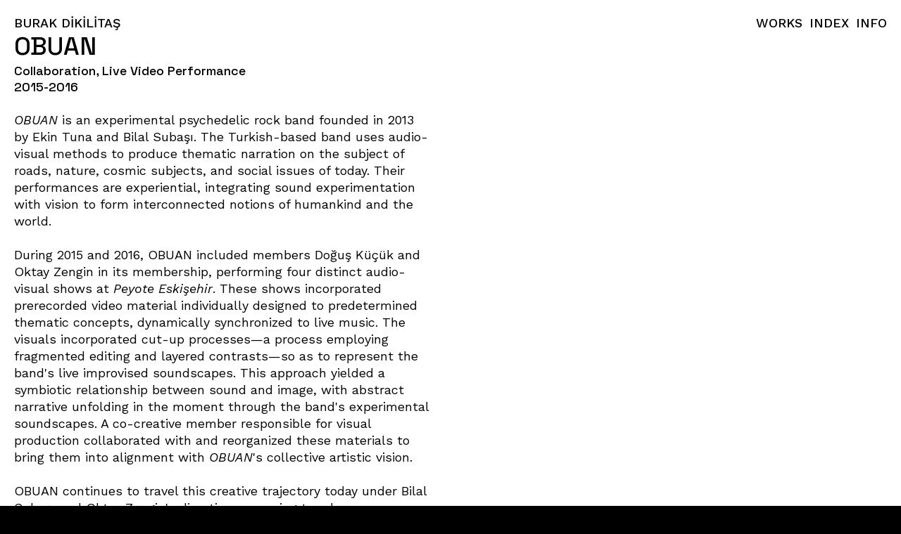

--- FILE ---
content_type: text/html; charset=UTF-8
request_url: https://burakdikilitas.com/work/obuan
body_size: 20571
content:
<!DOCTYPE html>
<html lang="en-US" data-semplice="5.3.4">
	<head>
		<meta charset="UTF-8" />
		<meta name="viewport" content="width=device-width, initial-scale=1.0, maximum-scale=1.0" />
		<meta name='robots' content='index, follow, max-image-preview:large, max-snippet:-1, max-video-preview:-1' />

	<!-- This site is optimized with the Yoast SEO plugin v26.8 - https://yoast.com/product/yoast-seo-wordpress/ -->
	<title>OBUAN &#8212; Burak Dikilitaş</title>
	<link rel="canonical" href="https://burakdikilitas.com/work/obuan" />
	<meta property="og:locale" content="en_US" />
	<meta property="og:type" content="article" />
	<meta property="og:title" content="OBUAN &#8212; Burak Dikilitaş" />
	<meta property="og:url" content="https://burakdikilitas.com/work/obuan" />
	<meta property="og:site_name" content="Burak Dikilitaş" />
	<meta property="article:publisher" content="https://www.facebook.com/helloburak" />
	<meta property="article:modified_time" content="2025-04-29T14:02:16+00:00" />
	<meta property="og:image" content="https://burakdikilitas.com/wp-content/uploads/2023/01/General-Site-Image.jpg" />
	<meta property="og:image:width" content="1200" />
	<meta property="og:image:height" content="675" />
	<meta property="og:image:type" content="image/jpeg" />
	<meta name="twitter:card" content="summary_large_image" />
	<meta name="twitter:site" content="@burakd_" />
	<script type="application/ld+json" class="yoast-schema-graph">{"@context":"https://schema.org","@graph":[{"@type":"WebPage","@id":"https://burakdikilitas.com/work/obuan","url":"https://burakdikilitas.com/work/obuan","name":"OBUAN &#8212; Burak Dikilitaş","isPartOf":{"@id":"https://burakdikilitas.com/#website"},"datePublished":"2023-01-23T21:01:34+00:00","dateModified":"2025-04-29T14:02:16+00:00","breadcrumb":{"@id":"https://burakdikilitas.com/work/obuan#breadcrumb"},"inLanguage":"en-US","potentialAction":[{"@type":"ReadAction","target":["https://burakdikilitas.com/work/obuan"]}]},{"@type":"BreadcrumbList","@id":"https://burakdikilitas.com/work/obuan#breadcrumb","itemListElement":[{"@type":"ListItem","position":1,"name":"Home","item":"https://burakdikilitas.com/"},{"@type":"ListItem","position":2,"name":"OBUAN"}]},{"@type":"WebSite","@id":"https://burakdikilitas.com/#website","url":"https://burakdikilitas.com/","name":"Burak Dikilitaş — Index of Works","description":"Index of Works","publisher":{"@id":"https://burakdikilitas.com/#/schema/person/db2ae79babaa9d58c833420b2e68c7a6"},"alternateName":"Burak Dikilitaş","potentialAction":[{"@type":"SearchAction","target":{"@type":"EntryPoint","urlTemplate":"https://burakdikilitas.com/?s={search_term_string}"},"query-input":{"@type":"PropertyValueSpecification","valueRequired":true,"valueName":"search_term_string"}}],"inLanguage":"en-US"},{"@type":["Person","Organization"],"@id":"https://burakdikilitas.com/#/schema/person/db2ae79babaa9d58c833420b2e68c7a6","name":"Burak","image":{"@type":"ImageObject","inLanguage":"en-US","@id":"https://burakdikilitas.com/#/schema/person/image/","url":"https://burakdikilitas.com/wp-content/uploads/2023/01/BRK05899-2000-Q80-1.jpg","contentUrl":"https://burakdikilitas.com/wp-content/uploads/2023/01/BRK05899-2000-Q80-1.jpg","width":2000,"height":2000,"caption":"Burak"},"logo":{"@id":"https://burakdikilitas.com/#/schema/person/image/"},"description":"Burak Dikilitaş is İstanbul based visual artist. He works with various fields of time-based media including photography, book, video and installation.","sameAs":["https://burakdikilitas.com","https://www.facebook.com/helloburak","https://www.instagram.com/burak.dikilitas/","https://www.linkedin.com/in/burak-dikilitas/","https://x.com/burakd_"]}]}</script>
	<!-- / Yoast SEO plugin. -->


<link rel="alternate" title="oEmbed (JSON)" type="application/json+oembed" href="https://burakdikilitas.com/wp-json/oembed/1.0/embed?url=https%3A%2F%2Fburakdikilitas.com%2Fwork%2Fobuan" />
<link rel="alternate" title="oEmbed (XML)" type="text/xml+oembed" href="https://burakdikilitas.com/wp-json/oembed/1.0/embed?url=https%3A%2F%2Fburakdikilitas.com%2Fwork%2Fobuan&#038;format=xml" />
<style id='wp-img-auto-sizes-contain-inline-css' type='text/css'>
img:is([sizes=auto i],[sizes^="auto," i]){contain-intrinsic-size:3000px 1500px}
/*# sourceURL=wp-img-auto-sizes-contain-inline-css */
</style>
<style id='wp-emoji-styles-inline-css' type='text/css'>

	img.wp-smiley, img.emoji {
		display: inline !important;
		border: none !important;
		box-shadow: none !important;
		height: 1em !important;
		width: 1em !important;
		margin: 0 0.07em !important;
		vertical-align: -0.1em !important;
		background: none !important;
		padding: 0 !important;
	}
/*# sourceURL=wp-emoji-styles-inline-css */
</style>
<style id='wp-block-library-inline-css' type='text/css'>
:root{--wp-block-synced-color:#7a00df;--wp-block-synced-color--rgb:122,0,223;--wp-bound-block-color:var(--wp-block-synced-color);--wp-editor-canvas-background:#ddd;--wp-admin-theme-color:#007cba;--wp-admin-theme-color--rgb:0,124,186;--wp-admin-theme-color-darker-10:#006ba1;--wp-admin-theme-color-darker-10--rgb:0,107,160.5;--wp-admin-theme-color-darker-20:#005a87;--wp-admin-theme-color-darker-20--rgb:0,90,135;--wp-admin-border-width-focus:2px}@media (min-resolution:192dpi){:root{--wp-admin-border-width-focus:1.5px}}.wp-element-button{cursor:pointer}:root .has-very-light-gray-background-color{background-color:#eee}:root .has-very-dark-gray-background-color{background-color:#313131}:root .has-very-light-gray-color{color:#eee}:root .has-very-dark-gray-color{color:#313131}:root .has-vivid-green-cyan-to-vivid-cyan-blue-gradient-background{background:linear-gradient(135deg,#00d084,#0693e3)}:root .has-purple-crush-gradient-background{background:linear-gradient(135deg,#34e2e4,#4721fb 50%,#ab1dfe)}:root .has-hazy-dawn-gradient-background{background:linear-gradient(135deg,#faaca8,#dad0ec)}:root .has-subdued-olive-gradient-background{background:linear-gradient(135deg,#fafae1,#67a671)}:root .has-atomic-cream-gradient-background{background:linear-gradient(135deg,#fdd79a,#004a59)}:root .has-nightshade-gradient-background{background:linear-gradient(135deg,#330968,#31cdcf)}:root .has-midnight-gradient-background{background:linear-gradient(135deg,#020381,#2874fc)}:root{--wp--preset--font-size--normal:16px;--wp--preset--font-size--huge:42px}.has-regular-font-size{font-size:1em}.has-larger-font-size{font-size:2.625em}.has-normal-font-size{font-size:var(--wp--preset--font-size--normal)}.has-huge-font-size{font-size:var(--wp--preset--font-size--huge)}.has-text-align-center{text-align:center}.has-text-align-left{text-align:left}.has-text-align-right{text-align:right}.has-fit-text{white-space:nowrap!important}#end-resizable-editor-section{display:none}.aligncenter{clear:both}.items-justified-left{justify-content:flex-start}.items-justified-center{justify-content:center}.items-justified-right{justify-content:flex-end}.items-justified-space-between{justify-content:space-between}.screen-reader-text{border:0;clip-path:inset(50%);height:1px;margin:-1px;overflow:hidden;padding:0;position:absolute;width:1px;word-wrap:normal!important}.screen-reader-text:focus{background-color:#ddd;clip-path:none;color:#444;display:block;font-size:1em;height:auto;left:5px;line-height:normal;padding:15px 23px 14px;text-decoration:none;top:5px;width:auto;z-index:100000}html :where(.has-border-color){border-style:solid}html :where([style*=border-top-color]){border-top-style:solid}html :where([style*=border-right-color]){border-right-style:solid}html :where([style*=border-bottom-color]){border-bottom-style:solid}html :where([style*=border-left-color]){border-left-style:solid}html :where([style*=border-width]){border-style:solid}html :where([style*=border-top-width]){border-top-style:solid}html :where([style*=border-right-width]){border-right-style:solid}html :where([style*=border-bottom-width]){border-bottom-style:solid}html :where([style*=border-left-width]){border-left-style:solid}html :where(img[class*=wp-image-]){height:auto;max-width:100%}:where(figure){margin:0 0 1em}html :where(.is-position-sticky){--wp-admin--admin-bar--position-offset:var(--wp-admin--admin-bar--height,0px)}@media screen and (max-width:600px){html :where(.is-position-sticky){--wp-admin--admin-bar--position-offset:0px}}

/*# sourceURL=wp-block-library-inline-css */
</style><style id='global-styles-inline-css' type='text/css'>
:root{--wp--preset--aspect-ratio--square: 1;--wp--preset--aspect-ratio--4-3: 4/3;--wp--preset--aspect-ratio--3-4: 3/4;--wp--preset--aspect-ratio--3-2: 3/2;--wp--preset--aspect-ratio--2-3: 2/3;--wp--preset--aspect-ratio--16-9: 16/9;--wp--preset--aspect-ratio--9-16: 9/16;--wp--preset--color--black: #000000;--wp--preset--color--cyan-bluish-gray: #abb8c3;--wp--preset--color--white: #ffffff;--wp--preset--color--pale-pink: #f78da7;--wp--preset--color--vivid-red: #cf2e2e;--wp--preset--color--luminous-vivid-orange: #ff6900;--wp--preset--color--luminous-vivid-amber: #fcb900;--wp--preset--color--light-green-cyan: #7bdcb5;--wp--preset--color--vivid-green-cyan: #00d084;--wp--preset--color--pale-cyan-blue: #8ed1fc;--wp--preset--color--vivid-cyan-blue: #0693e3;--wp--preset--color--vivid-purple: #9b51e0;--wp--preset--gradient--vivid-cyan-blue-to-vivid-purple: linear-gradient(135deg,rgb(6,147,227) 0%,rgb(155,81,224) 100%);--wp--preset--gradient--light-green-cyan-to-vivid-green-cyan: linear-gradient(135deg,rgb(122,220,180) 0%,rgb(0,208,130) 100%);--wp--preset--gradient--luminous-vivid-amber-to-luminous-vivid-orange: linear-gradient(135deg,rgb(252,185,0) 0%,rgb(255,105,0) 100%);--wp--preset--gradient--luminous-vivid-orange-to-vivid-red: linear-gradient(135deg,rgb(255,105,0) 0%,rgb(207,46,46) 100%);--wp--preset--gradient--very-light-gray-to-cyan-bluish-gray: linear-gradient(135deg,rgb(238,238,238) 0%,rgb(169,184,195) 100%);--wp--preset--gradient--cool-to-warm-spectrum: linear-gradient(135deg,rgb(74,234,220) 0%,rgb(151,120,209) 20%,rgb(207,42,186) 40%,rgb(238,44,130) 60%,rgb(251,105,98) 80%,rgb(254,248,76) 100%);--wp--preset--gradient--blush-light-purple: linear-gradient(135deg,rgb(255,206,236) 0%,rgb(152,150,240) 100%);--wp--preset--gradient--blush-bordeaux: linear-gradient(135deg,rgb(254,205,165) 0%,rgb(254,45,45) 50%,rgb(107,0,62) 100%);--wp--preset--gradient--luminous-dusk: linear-gradient(135deg,rgb(255,203,112) 0%,rgb(199,81,192) 50%,rgb(65,88,208) 100%);--wp--preset--gradient--pale-ocean: linear-gradient(135deg,rgb(255,245,203) 0%,rgb(182,227,212) 50%,rgb(51,167,181) 100%);--wp--preset--gradient--electric-grass: linear-gradient(135deg,rgb(202,248,128) 0%,rgb(113,206,126) 100%);--wp--preset--gradient--midnight: linear-gradient(135deg,rgb(2,3,129) 0%,rgb(40,116,252) 100%);--wp--preset--font-size--small: 13px;--wp--preset--font-size--medium: 20px;--wp--preset--font-size--large: 36px;--wp--preset--font-size--x-large: 42px;--wp--preset--spacing--20: 0.44rem;--wp--preset--spacing--30: 0.67rem;--wp--preset--spacing--40: 1rem;--wp--preset--spacing--50: 1.5rem;--wp--preset--spacing--60: 2.25rem;--wp--preset--spacing--70: 3.38rem;--wp--preset--spacing--80: 5.06rem;--wp--preset--shadow--natural: 6px 6px 9px rgba(0, 0, 0, 0.2);--wp--preset--shadow--deep: 12px 12px 50px rgba(0, 0, 0, 0.4);--wp--preset--shadow--sharp: 6px 6px 0px rgba(0, 0, 0, 0.2);--wp--preset--shadow--outlined: 6px 6px 0px -3px rgb(255, 255, 255), 6px 6px rgb(0, 0, 0);--wp--preset--shadow--crisp: 6px 6px 0px rgb(0, 0, 0);}:where(.is-layout-flex){gap: 0.5em;}:where(.is-layout-grid){gap: 0.5em;}body .is-layout-flex{display: flex;}.is-layout-flex{flex-wrap: wrap;align-items: center;}.is-layout-flex > :is(*, div){margin: 0;}body .is-layout-grid{display: grid;}.is-layout-grid > :is(*, div){margin: 0;}:where(.wp-block-columns.is-layout-flex){gap: 2em;}:where(.wp-block-columns.is-layout-grid){gap: 2em;}:where(.wp-block-post-template.is-layout-flex){gap: 1.25em;}:where(.wp-block-post-template.is-layout-grid){gap: 1.25em;}.has-black-color{color: var(--wp--preset--color--black) !important;}.has-cyan-bluish-gray-color{color: var(--wp--preset--color--cyan-bluish-gray) !important;}.has-white-color{color: var(--wp--preset--color--white) !important;}.has-pale-pink-color{color: var(--wp--preset--color--pale-pink) !important;}.has-vivid-red-color{color: var(--wp--preset--color--vivid-red) !important;}.has-luminous-vivid-orange-color{color: var(--wp--preset--color--luminous-vivid-orange) !important;}.has-luminous-vivid-amber-color{color: var(--wp--preset--color--luminous-vivid-amber) !important;}.has-light-green-cyan-color{color: var(--wp--preset--color--light-green-cyan) !important;}.has-vivid-green-cyan-color{color: var(--wp--preset--color--vivid-green-cyan) !important;}.has-pale-cyan-blue-color{color: var(--wp--preset--color--pale-cyan-blue) !important;}.has-vivid-cyan-blue-color{color: var(--wp--preset--color--vivid-cyan-blue) !important;}.has-vivid-purple-color{color: var(--wp--preset--color--vivid-purple) !important;}.has-black-background-color{background-color: var(--wp--preset--color--black) !important;}.has-cyan-bluish-gray-background-color{background-color: var(--wp--preset--color--cyan-bluish-gray) !important;}.has-white-background-color{background-color: var(--wp--preset--color--white) !important;}.has-pale-pink-background-color{background-color: var(--wp--preset--color--pale-pink) !important;}.has-vivid-red-background-color{background-color: var(--wp--preset--color--vivid-red) !important;}.has-luminous-vivid-orange-background-color{background-color: var(--wp--preset--color--luminous-vivid-orange) !important;}.has-luminous-vivid-amber-background-color{background-color: var(--wp--preset--color--luminous-vivid-amber) !important;}.has-light-green-cyan-background-color{background-color: var(--wp--preset--color--light-green-cyan) !important;}.has-vivid-green-cyan-background-color{background-color: var(--wp--preset--color--vivid-green-cyan) !important;}.has-pale-cyan-blue-background-color{background-color: var(--wp--preset--color--pale-cyan-blue) !important;}.has-vivid-cyan-blue-background-color{background-color: var(--wp--preset--color--vivid-cyan-blue) !important;}.has-vivid-purple-background-color{background-color: var(--wp--preset--color--vivid-purple) !important;}.has-black-border-color{border-color: var(--wp--preset--color--black) !important;}.has-cyan-bluish-gray-border-color{border-color: var(--wp--preset--color--cyan-bluish-gray) !important;}.has-white-border-color{border-color: var(--wp--preset--color--white) !important;}.has-pale-pink-border-color{border-color: var(--wp--preset--color--pale-pink) !important;}.has-vivid-red-border-color{border-color: var(--wp--preset--color--vivid-red) !important;}.has-luminous-vivid-orange-border-color{border-color: var(--wp--preset--color--luminous-vivid-orange) !important;}.has-luminous-vivid-amber-border-color{border-color: var(--wp--preset--color--luminous-vivid-amber) !important;}.has-light-green-cyan-border-color{border-color: var(--wp--preset--color--light-green-cyan) !important;}.has-vivid-green-cyan-border-color{border-color: var(--wp--preset--color--vivid-green-cyan) !important;}.has-pale-cyan-blue-border-color{border-color: var(--wp--preset--color--pale-cyan-blue) !important;}.has-vivid-cyan-blue-border-color{border-color: var(--wp--preset--color--vivid-cyan-blue) !important;}.has-vivid-purple-border-color{border-color: var(--wp--preset--color--vivid-purple) !important;}.has-vivid-cyan-blue-to-vivid-purple-gradient-background{background: var(--wp--preset--gradient--vivid-cyan-blue-to-vivid-purple) !important;}.has-light-green-cyan-to-vivid-green-cyan-gradient-background{background: var(--wp--preset--gradient--light-green-cyan-to-vivid-green-cyan) !important;}.has-luminous-vivid-amber-to-luminous-vivid-orange-gradient-background{background: var(--wp--preset--gradient--luminous-vivid-amber-to-luminous-vivid-orange) !important;}.has-luminous-vivid-orange-to-vivid-red-gradient-background{background: var(--wp--preset--gradient--luminous-vivid-orange-to-vivid-red) !important;}.has-very-light-gray-to-cyan-bluish-gray-gradient-background{background: var(--wp--preset--gradient--very-light-gray-to-cyan-bluish-gray) !important;}.has-cool-to-warm-spectrum-gradient-background{background: var(--wp--preset--gradient--cool-to-warm-spectrum) !important;}.has-blush-light-purple-gradient-background{background: var(--wp--preset--gradient--blush-light-purple) !important;}.has-blush-bordeaux-gradient-background{background: var(--wp--preset--gradient--blush-bordeaux) !important;}.has-luminous-dusk-gradient-background{background: var(--wp--preset--gradient--luminous-dusk) !important;}.has-pale-ocean-gradient-background{background: var(--wp--preset--gradient--pale-ocean) !important;}.has-electric-grass-gradient-background{background: var(--wp--preset--gradient--electric-grass) !important;}.has-midnight-gradient-background{background: var(--wp--preset--gradient--midnight) !important;}.has-small-font-size{font-size: var(--wp--preset--font-size--small) !important;}.has-medium-font-size{font-size: var(--wp--preset--font-size--medium) !important;}.has-large-font-size{font-size: var(--wp--preset--font-size--large) !important;}.has-x-large-font-size{font-size: var(--wp--preset--font-size--x-large) !important;}
/*# sourceURL=global-styles-inline-css */
</style>

<style id='classic-theme-styles-inline-css' type='text/css'>
/*! This file is auto-generated */
.wp-block-button__link{color:#fff;background-color:#32373c;border-radius:9999px;box-shadow:none;text-decoration:none;padding:calc(.667em + 2px) calc(1.333em + 2px);font-size:1.125em}.wp-block-file__button{background:#32373c;color:#fff;text-decoration:none}
/*# sourceURL=/wp-includes/css/classic-themes.min.css */
</style>
<link rel='stylesheet' id='semplice-stylesheet-css' href='https://burakdikilitas.com/wp-content/themes/semplice5/style.css?ver=5.3.4' type='text/css' media='all' />
<link rel='stylesheet' id='semplice-frontend-stylesheet-css' href='https://burakdikilitas.com/wp-content/themes/semplice5/assets/css/frontend.min.css?ver=5.3.4' type='text/css' media='all' />
<link rel='stylesheet' id='mediaelement-css' href='https://burakdikilitas.com/wp-includes/js/mediaelement/mediaelementplayer-legacy.min.css?ver=4.2.17' type='text/css' media='all' />
<script type="text/javascript" src="https://burakdikilitas.com/wp-includes/js/jquery/jquery.min.js?ver=3.7.1" id="jquery-core-js"></script>
<script type="text/javascript" src="https://burakdikilitas.com/wp-includes/js/jquery/jquery-migrate.min.js?ver=3.4.1" id="jquery-migrate-js"></script>
<link rel="https://api.w.org/" href="https://burakdikilitas.com/wp-json/" /><link rel="EditURI" type="application/rsd+xml" title="RSD" href="https://burakdikilitas.com/xmlrpc.php?rsd" />
<meta name="generator" content="WordPress 6.9" />
<link rel='shortlink' href='https://burakdikilitas.com/?p=1335' />
<link href='https://fonts.googleapis.com/css2?family=Space+Grotesk:wght@500&display=swap' rel='stylesheet'><link href='https://fonts.googleapis.com/css2?family=Work+Sans:ital,wght@0,100..900;1,100..900&display=swap' rel='stylesheet'><link href='https://fonts.googleapis.com/css2?family=Space+Mono:ital,wght@0,400;0,700;1,400;1,700&display=swap' rel='stylesheet'><style type="text/css" id="semplice-webfonts-css">.font_zx5w8susd, [data-font="font_zx5w8susd"], [data-font="font_zx5w8susd"] li a, #content-holder h1, #content-holder h2 {font-family: "Space Grotesk", sans-serif;font-weight: 500;font-variation-settings: normal;font-style: normal;}.font_0lsa09kvd, [data-font="font_0lsa09kvd"], [data-font="font_0lsa09kvd"] li a, #content-holder p, #content-holder li {font-family: "Work Sans", sans-serif;font-weight: 400;font-variation-settings: normal;font-style: normal;}.font_yygg5kf16, [data-font="font_yygg5kf16"], [data-font="font_yygg5kf16"] li a {font-family: "Work Sans", sans-serif;font-weight: 400;font-variation-settings: normal;font-style: italic;}.font_jqbi3uhrv, [data-font="font_jqbi3uhrv"], [data-font="font_jqbi3uhrv"] li a {font-family: "Work Sans", sans-serif;font-weight: 700;font-variation-settings: normal;font-style: normal;}.font_a23kpfexq, [data-font="font_a23kpfexq"], [data-font="font_a23kpfexq"] li a {font-family: "Space Mono", sans-serif;font-weight: 400;font-variation-settings: normal;font-style: normal;}.font_4kc9rs2l8, [data-font="font_4kc9rs2l8"], [data-font="font_4kc9rs2l8"] li a {font-family: "Space Mono", sans-serif;font-weight: 700;font-variation-settings: normal;font-style: normal;}.font_g0taqxbo9, [data-font="font_g0taqxbo9"], [data-font="font_g0taqxbo9"] li a {font-family: "Work Sans", sans-serif;font-weight: 500;font-variation-settings: normal;font-style: normal;}.font_m0dak0aoc, [data-font="font_m0dak0aoc"], [data-font="font_m0dak0aoc"] li a {font-family: "Work Sans", sans-serif;font-weight: 600;font-variation-settings: normal;font-style: normal;}.font_jnss39p82, [data-font="font_jnss39p82"], [data-font="font_jnss39p82"] li a {font-family: "Work Sans", sans-serif;font-weight: 800;font-variation-settings: normal;font-style: normal;}.font_ugcld3tfb, [data-font="font_ugcld3tfb"], [data-font="font_ugcld3tfb"] li a {font-family: "Work Sans", sans-serif;font-weight: 900;font-variation-settings: normal;font-style: normal;}.font_yhhcrgaz6, [data-font="font_yhhcrgaz6"], [data-font="font_yhhcrgaz6"] li a {font-family: "Work Sans", sans-serif;font-weight: 300;font-variation-settings: normal;font-style: normal;}.font_xmcajj9b5, [data-font="font_xmcajj9b5"], [data-font="font_xmcajj9b5"] li a {font-family: "Work Sans", sans-serif;font-weight: 200;font-variation-settings: normal;font-style: normal;}</style>
		<style type="text/css" id="semplice-custom-css">
			
				@media screen and (min-width: 1170px) {
					.container-fluid, .container, .admin-container {
						padding: 0 1.77778rem 0 1.77778rem;
					}
				}
			.container {
			max-width: 1264px;
		}@media screen and (max-width: 1169px) { .row {
			margin-left: -12px;
			margin-right: -12px;
		}.column, .grid-column {
			padding-left: 12px;
			padding-right: 12px;
		}}@media screen and (min-width: 1170px) { .row {
			margin-left: -8px;
			margin-right: -8px;
		}.column, .grid-column {
			padding-left: 8px;
			padding-right: 8px;
		}}
			#content-holder h1 { font-size: 2rem;line-height: 2.111111111111111rem;}#content-holder h2 { font-size: 1rem;line-height: 1.3333333333333333rem;}#content-holder p, #content-holder li { line-height: 1.3333333333333;}#content-holder .is-content p { margin-bottom: 1.3333333333333em; }#customize #custom_8zww61omz span, #content-holder .custom_8zww61omz { background-color:transparent;color:#ffffff;text-transform:none;font-family: "Space Grotesk", sans-serif;font-weight: 500;font-variation-settings: normal;font-style: normal;font-size:1.7777777777777777rem;letter-spacing:0rem;padding:0rem;text-decoration:underline;text-decoration-color:#ffffff;-webkit-text-stroke: 0rem #000000;border-color:#000000;border-width:0rem;border-style:solid; }@media screen and (min-width: 992px) and (max-width: 1169.98px) { }@media screen and (min-width: 768px) and (max-width: 991.98px) { }@media screen and (min-width: 544px) and (max-width: 767.98px) { }@media screen and (max-width: 543.98px) { }
			
			
		.project-panel {
			background: #000000;
			padding: 0.6666666666666666rem 0rem;
		}
		[data-pp-gutter="no"] .project-panel .pp-thumbs,
		.project-panel .pp-thumbs {
			margin-bottom: -0rem;
		}
		#content-holder .panel-label, .projectnav-preview .panel-label {
			color: #ffffff;
			font-size: 0.6666666666666666rem;
			text-transform: uppercase;
			padding-left: 0rem;
			padding-bottom: 0.6666666666666666rem;
			text-align: center;
			line-height: 1;
		}
		.project-panel .pp-title {
			padding: 0rem 0rem 0rem 0rem;
		}
		.project-panel .pp-title a {
			color: #ffffff; 
			font-size: 0.8888888888888888rem; 
			text-transform: none;
		} 
		.project-panel .pp-title span {
			color: #ff0000;
			font-size: 0.6666666666666666rem;
			text-transform: uppercase;
		}
		.semplice-next-prev {
			background: #000000;
			padding: 0rem 0rem 3.5555555555555554rem 0rem;
		}
		.semplice-next-prev .np-inner {
			height: 5.555555555555555rem;
		}
		.semplice-next-prev .np-inner .np-link .np-prefix,
		.semplice-next-prev .np-inner .np-link .np-label {
			color: #ffffff;
			font-size: 0.8888888888888888rem;
			text-transform: uppercase;
			letter-spacing: 0rem;
		}
		.semplice-next-prev .np-inner .np-link .np-text-above {
			padding-bottom: 0rem;
		}
		.semplice-next-prev .np-inner .np-link .np-label-above {
			color: #ffffff;
			font-size: 0.8888888888888888rem;
			text-transform: uppercase;
			letter-spacing: 0.05555555555555555rem;
		}
		.semplice-next-prev .np-inner .np-link .np-text {
			padding: 0rem 0rem;
		}
		.semplice-next .np-text {
			margin-right: -0rem;
		}
		.semplice-next-prev .nextprev-seperator {
			width: 130px;
			margin: 0rem -65px;
			background: #ffffff;
		}
	
			.np-link:hover {
				background: #000000;
			}
			.np-link:hover .np-text .np-label,
			.np-link:hover .np-text .np-prefix {
				color: #ff0000 !important;
			}
			.np-link:hover .np-label-above {
				color: #ff0000 !important;
			}
		
			.is-content { color: #000000; }a { color: #000000; }a:hover { color: #7f7f7f; }#content-holder .cta-button a {
color: #fff !important;
padding-top: 20px !important;
border-bottom: solid 2px #fff !important;
pointer-events: none !important;
}

.custom-spacer a {
color: #fff !important;
padding-top: 50px !important;
pointer-events: none !important;
}#nprogress .bar { background: #7f7f7f; }.back-to-top a svg { fill: #000000; }.back-to-top a img, .back-to-top a svg { width: 2.6666666666666665rem; height: auto; }.pswp__bg { opacity: 1 !important; }.pswp__button, .pswp__counter { opacity: .85;}
			#content-holder .thumb .thumb-inner .thumb-hover {background-color: rgba(255, 255, 255, 0.5);background-size: auto;background-position: 0% 0%;background-repeat: no-repeat;}#content-holder .thumb .thumb-inner { transition: box-shadow 0.3s ease; }#content-holder .thumb .thumb-inner:hover, .is-frontend #content-holder .thumb .wrap-focus { box-shadow: 0rem 0rem 0rem 0rem rgba(0,0,0,1); }#content-holder .thumb .thumb-hover-meta { padding: 2.2222222222222223rem; }#content-holder .thumb .thumb-hover-meta .title { color: #000000; font-size: 1.3333333333333333rem; text-transform: none; }#content-holder .thumb .thumb-hover-meta .category { color: #000000; font-size: 1rem; text-transform: uppercase; }#content-holder .thumb video { opacity: 1; }
		</style>
	
		<style type="text/css" id="1335-post-css">
			#content-1335 #content_70c124fc1 .spacer { background-color: transparent; }#content-1335 #content_70c124fc1 .spacer { height: 2.6666666666666665rem; }#content-1335 #section_73238e166 {padding-top: 0rem;padding-bottom: 0.2777777777777778rem;margin-left: 1.1111111111111112rem;}#content-1335 #content_46c0fdc8e {padding-top: 0rem;padding-bottom: 0rem;}#content-1335 #content_46c0fdc8e .is-content {}#content-1335 #section_0vcfcb8w2 {padding-top: 0rem;padding-bottom: 0rem;margin-left: 1.1111111111111112rem;}#content-1335 #content_qx6yugsf9 {padding-top: 0rem;padding-bottom: 0rem;}#content-1335 #content_qx6yugsf9 .is-content {}#content-1335 #content_ce1b8c760 .spacer { background-color: transparent; }#content-1335 #content_ce1b8c760 .spacer { height: 1.3333333333333333rem; }#content-1335 #section_5819da644 {margin-left: 1.1111111111111112rem;}#content-1335 #content_d25b193f7 {padding-right: 2.6666666666666665rem;padding-left: 0rem;}#content-1335 #content_d25b193f7 .is-content {}@media screen and (min-width: 544px) and (max-width: 767.98px) { #content-1335 #content_d25b193f7 {padding-right: 4rem;}#content-1335 #content_d25b193f7 .is-content {}}@media screen and (max-width: 543.98px) { #content-1335 #content_d25b193f7 {padding-right: 2.6666666666666665rem;}#content-1335 #content_d25b193f7 .is-content {}}#content-1335 #content_539209fd9 .spacer { background-color: transparent; }#content-1335 #content_539209fd9 .spacer { height: 1.7777777777777777rem; }#content-1335 #section_d15b0011b {padding-right: 1.1111111111111112rem;padding-left: 1.1111111111111112rem;}
					#content_dp5no141o .flickity-prev-next-button .arrow { fill: #ffffff !important; }
					#content_dp5no141o .flickity-page-dots .dot { background: #000000 !important; }
					#content_dp5no141o .flickity-meta .flickity-caption { color: #000000; font-size: 0.8888888888888889rem; text-transform: none; }
					#content_dp5no141o .flickity-button-icon path { fill: #ffffff; }
					#content_dp5no141o .flickity-prev-next-button { background-color: rgba(0, 0, 0, 0); }
					
					#content_8661ee51f .flickity-prev-next-button .arrow { fill: #ffffff !important; }
					#content_8661ee51f .flickity-page-dots .dot { background: #000000 !important; }
					#content_8661ee51f .flickity-meta .flickity-caption { color: #ffffff; font-size: 1rem; text-transform: none; }
					#content_8661ee51f .flickity-button-icon path { fill: #ffffff; }
					#content_8661ee51f .flickity-prev-next-button { background-color: rgba(0, 0, 0, 0); }
					#content-1335 #content_8661ee51f {padding-right: 0rem;}#content-1335 #content_8661ee51f .is-content {}#content-1335 .transition-wrap {background-color: #ffffff;}.back-to-top a svg { fill: #000000; }#content-1335 #section_1b766dbe9 {padding-left: 1.1111111111111112rem;margin-left: 0rem;background-color: #ffffff;}#content-1335 #column_ad8b0966d {padding-top: 1.1111111111111112rem;padding-bottom: 1.1111111111111112rem;background-color: #ffffff;}#content-1335 #content_faf3c5392 {padding-top: 0rem;padding-bottom: 0rem;padding-left: 0rem;background-color: #ffffff;}#content-1335 #content_faf3c5392 .is-content {}#content-1335 #section_791404cd9 {padding-top: 0rem;margin-right: 0rem;padding-bottom: 0rem;padding-left: 1.1111111111111112rem;margin-left: 0rem;border-color: #000000;background-color: #ffffff;}#content-1335 #column_8cb4a2312 {padding-top: 0rem;padding-bottom: 0rem;background-color: #ffffff;}#content-1335 #content_a01f2c528 .socialprofiles  .social-profile a:hover svg path { fill: #000000; }#content-1335 #content_a01f2c528 .socialprofiles .social-profile svg path { fill: #000000; }#content-1335 #content_a01f2c528 .socialprofiles .social-profile svg { height: 1.3333333333333333rem; }#content-1335 #content_a01f2c528 .socialprofiles { margin: 0 -0.6666666666666666rem; }#content-1335 #content_a01f2c528 .socialprofiles .social-profile a { padding: 0 0.6666666666666666rem; }#content-1335 #content_a01f2c528 .socialprofiles .social-profile a:hover svg path { fill: #7f7f7f; }@media screen and (min-width: 992px) and (max-width: 1169.98px) { #content-1335 #content_a01f2c528 .socialprofiles .social-profile svg path { fill: #000000; }#content-1335 #content_a01f2c528 .socialprofiles .social-profile svg { height: 1.3333333333333333rem; }#content-1335 #content_a01f2c528 .socialprofiles { margin: 0 -0.6666666666666666rem; }#content-1335 #content_a01f2c528 .socialprofiles .social-profile a { padding: 0 0.6666666666666666rem; }#content-1335 #content_a01f2c528 .socialprofiles .social-profile a:hover svg path { fill: #7f7f7f; } }@media screen and (min-width: 768px) and (max-width: 991.98px) { #content-1335 #content_a01f2c528 .socialprofiles .social-profile svg path { fill: #000000; }#content-1335 #content_a01f2c528 .socialprofiles .social-profile svg { height: 1.3333333333333333rem; }#content-1335 #content_a01f2c528 .socialprofiles { margin: 0 -0.6666666666666666rem; }#content-1335 #content_a01f2c528 .socialprofiles .social-profile a { padding: 0 0.6666666666666666rem; }#content-1335 #content_a01f2c528 .socialprofiles .social-profile a:hover svg path { fill: #7f7f7f; } }@media screen and (min-width: 544px) and (max-width: 767.98px) { #content-1335 #content_a01f2c528 .socialprofiles .social-profile svg path { fill: #000000; }#content-1335 #content_a01f2c528 .socialprofiles .social-profile svg { height: 1.3333333333333333rem; }#content-1335 #content_a01f2c528 .socialprofiles { margin: 0 -0.6666666666666666rem; }#content-1335 #content_a01f2c528 .socialprofiles .social-profile a { padding: 0 0.6666666666666666rem; }#content-1335 #content_a01f2c528 .socialprofiles .social-profile a:hover svg path { fill: #7f7f7f; } }@media screen and (max-width: 543.98px) { #content-1335 #content_a01f2c528 .socialprofiles .social-profile svg path { fill: #000000; }#content-1335 #content_a01f2c528 .socialprofiles .social-profile svg { height: 1.3333333333333333rem; }#content-1335 #content_a01f2c528 .socialprofiles { margin: 0 -0.6666666666666666rem; }#content-1335 #content_a01f2c528 .socialprofiles .social-profile a { padding: 0 0.6666666666666666rem; }#content-1335 #content_a01f2c528 .socialprofiles .social-profile a:hover svg path { fill: #7f7f7f; } }#content-1335 #content_a32ffa80c .spacer { background-color: #ffffff; }#content-1335 #content_a32ffa80c .spacer { height: 1.1111111111111112rem; }
			.nav_ne4mh3g06 { background-color: rgba(255, 255, 255, 0.9);; }.nav_ne4mh3g06 { height: 0rem; }.is-frontend #content-1335 .sections { margin-top: 0rem; }.nav_ne4mh3g06 { padding-top: 1.3333333333333333rem; }.nav_ne4mh3g06 { padding-bottom: 1.3333333333333333rem; }.nav_ne4mh3g06 .navbar-inner .navbar-left, .nav_ne4mh3g06 .navbar-inner .navbar-center, .nav_ne4mh3g06 .navbar-inner .navbar-distributed { left: 1.1111111111111112rem; }.nav_ne4mh3g06 .container-fluid .navbar-inner .navbar-right, .nav_ne4mh3g06 .container-fluid .navbar-inner .navbar-distributed { right: 1.1111111111111112rem; }.nav_ne4mh3g06 .container-fluid .hamburger a:after { padding-right: 1.1111111111111rem; }.nav_ne4mh3g06 .navbar-inner .logo a { color: #000000; }.nav_ne4mh3g06 .navbar-inner .logo a { font-size: 1rem; }.logo a { text-transform: none; }.logo a { letter-spacing: 0rem; }.nav_ne4mh3g06 .navbar-inner .logo { margin-top: 0rem; }.nav_ne4mh3g06 .navbar-inner .logo { align-items: flex-start; }.nav_ne4mh3g06 .navbar-inner .hamburger { align-items: center; }.nav_ne4mh3g06 .navbar-inner .hamburger a.menu-icon span { background-color: #000000; }.nav_ne4mh3g06 .navbar-inner .hamburger a.menu-icon { width: 1.3333333333333333rem; }.nav_ne4mh3g06 .navbar-inner .hamburger a.menu-icon span { height: 3px; }.nav_ne4mh3g06 .navbar-inner .hamburger a.open-menu span::before { transform: translateY(-7px); }.nav_ne4mh3g06 .navbar-inner .hamburger a.open-menu span::after { transform: translateY(7px); }.nav_ne4mh3g06 .navbar-inner .hamburger a.open-menu:hover span::before { transform: translateY(-9px); }.nav_ne4mh3g06 .navbar-inner .hamburger a.open-menu:hover span::after { transform: translateY(9px); }.nav_ne4mh3g06 .navbar-inner .hamburger a.menu-icon { height: 17px; }.nav_ne4mh3g06 .navbar-inner .hamburger a.menu-icon span { margin-top: 8.5px; }.nav_ne4mh3g06 .navbar-inner .custom-hamburger img { width: 1.3333333333333333rem; }.nav_ne4mh3g06 .navbar-inner nav ul li a span { font-size: 1rem; }.nav_ne4mh3g06 .navbar-inner nav ul li a span { color: #000000; }.nav_ne4mh3g06 .navbar-inner nav ul li a { padding-left: 0.27777777777778rem; }.nav_ne4mh3g06 .navbar-inner nav ul li a { padding-right: 0.27777777777778rem; }.nav_ne4mh3g06 .navbar-inner nav ul li a span { text-transform: uppercase; }.nav_ne4mh3g06 .navbar-inner nav ul li a span { letter-spacing: 0rem; }.nav_ne4mh3g06 .navbar-inner nav ul li a span { border-bottom-width: 0rem; }.nav_ne4mh3g06 .navbar-inner nav ul li a span { border-bottom-color: #ffffff; }.nav_ne4mh3g06 .navbar-inner nav ul li a span { padding-bottom: 0rem; }.nav_ne4mh3g06 .navbar-inner nav.standard ul { align-items: center; }.nav_ne4mh3g06 .navbar-inner nav ul li a:hover span, .navbar-inner nav ul li.current-menu-item a span, .navbar-inner nav ul li.current_page_item a span, .nav_ne4mh3g06 .navbar-inner nav ul li.wrap-focus a span { color: #7f7f7f; }.nav_ne4mh3g06 .navbar-inner nav ul li.current-menu-item a span { color: #7f7f7f; }.nav_ne4mh3g06 .navbar-inner nav ul li.current_page_item a span { color: #7f7f7f; }[data-post-type="project"] .navbar-inner nav ul li.portfolio-grid a span, [data-post-type="post"] .navbar-inner nav ul li.blog-overview a span { color: #7f7f7f; }.nav_ne4mh3g06 .navbar-inner nav ul li a:hover span { border-bottom-color: transparent; }.nav_ne4mh3g06 .navbar-inner nav ul li.current-menu-item a span { border-bottom-color: transparent; }.nav_ne4mh3g06 .navbar-inner nav ul li.current_page_item a span { border-bottom-color: transparent; }[data-post-type="project"] .navbar-inner nav ul li.portfolio-grid a span, [data-post-type="post"] .navbar-inner nav ul li.blog-overview a span { border-bottom-color: transparent; }#overlay-menu { background-color: rgba(255, 255, 255, 0.94); }#overlay-menu .overlay-menu-inner nav { padding-top: 0rem; }#overlay-menu .overlay-menu-inner nav { text-align: left; }#overlay-menu .overlay-menu-inner [data-justify="left"] ul li a span { left: 1.1111111111111112rem; }#overlay-menu .overlay-menu-inner nav ul li a span { font-size: 1rem; }#overlay-menu .overlay-menu-inner nav ul li a span { color: #000000; }#overlay-menu .overlay-menu-inner nav ul li a { padding-top: 0.16666666666667rem; }#overlay-menu .overlay-menu-inner nav ul li a { padding-bottom: 0.16666666666667rem; }#overlay-menu .overlay-menu-inner nav ul li a span { text-transform: uppercase; }#overlay-menu .overlay-menu-inner nav ul li a span { letter-spacing: 0rem; }#overlay-menu .overlay-menu-inner nav ul li a span { border-bottom-color: #ffffff; }#overlay-menu .overlay-menu-inner nav ul li a span { border-bottom-width: 0rem; }#overlay-menu .overlay-menu-inner nav ul li a span { padding-bottom: 0rem; }#overlay-menu .overlay-menu-inner nav ul li a:hover span { color: #7f7f7f; }#overlay-menu .overlay-menu-inner nav ul li.current-menu-item a span { color: #7f7f7f; }#overlay-menu .overlay-menu-inner nav ul li.current_page_item a span { color: #7f7f7f; }[data-post-type="project"] #overlay-menu .overlay-menu-inner nav ul li.portfolio-grid a span, [data-post-type="post"] #overlay-menu .overlay-menu-inner nav ul li.blog-overview a span { color: #7f7f7f; }#overlay-menu nav ul li a:hover span { border-bottom-color: transparent; }#overlay-menu .overlay-menu-inner nav ul li.current-menu-item a span { border-bottom-color: transparent; }#overlay-menu .overlay-menu-inner nav ul li.current_page_item a span { border-bottom-color: transparent; }[data-post-type="project"] #overlay-menu .overlay-menu-inner nav ul li.portfolio-grid a span, [data-post-type="post"] #overlay-menu .overlay-menu-inner nav ul li.blog-overview a span { border-bottom-color: transparent; }@media screen and (min-width: 992px) and (max-width: 1169.98px) { .nav_ne4mh3g06 .navbar-inner .hamburger a.menu-icon { height: 17px; }.nav_ne4mh3g06 .navbar-inner .hamburger a.menu-icon span { margin-top: 8.5px; }}@media screen and (min-width: 768px) and (max-width: 991.98px) { .nav_ne4mh3g06 .navbar-inner .hamburger a.menu-icon { height: 17px; }.nav_ne4mh3g06 .navbar-inner .hamburger a.menu-icon span { margin-top: 8.5px; }}@media screen and (min-width: 544px) and (max-width: 767.98px) { .nav_ne4mh3g06 .navbar-inner .hamburger a.menu-icon { height: 17px; }.nav_ne4mh3g06 .navbar-inner .hamburger a.menu-icon span { margin-top: 8.5px; }}@media screen and (max-width: 543.98px) { .nav_ne4mh3g06 .navbar-inner .hamburger a.menu-icon { height: 17px; }.nav_ne4mh3g06 .navbar-inner .hamburger a.menu-icon span { margin-top: 8.5px; }}
		</style>
			<style>html{margin-top:0px!important;}#wpadminbar{top:auto!important;bottom:0;}</style>
		<!-- Google tag (gtag.js) -->
<script async src="https://www.googletagmanager.com/gtag/js?id=G-PXDCZL1LEN"></script>
<script>
  window.dataLayer = window.dataLayer || [];
  function gtag(){dataLayer.push(arguments);}
  gtag('js', new Date());

  gtag('config', 'G-PXDCZL1LEN');
</script><link rel="shortcut icon" type="image/png" href="https://burakdikilitas.com/wp-content/uploads/2023/01/Favicon.png" sizes="32x32">	</head>
	<body class="wp-singular project-template-default single single-project postid-1335 wp-theme-semplice5 is-frontend dynamic-mode mejs-semplice-ui"bgcolor="#000000" data-post-type="project" data-post-id="1335">
		<div id="content-holder" data-active-post="1335">
			
						<header class="nav_ne4mh3g06 semplice-navbar active-navbar sticky-nav  scroll-to-top" data-cover-transparent="disabled" data-bg-overlay-visibility="visible" data-mobile-fallback="enabled">
							<div class="container-fluid" data-nav="logo-left-menu-right">
								<div class="navbar-inner menu-type-text" data-xl-width="12" data-navbar-type="container-fluid">
									<div class="logo navbar-left" data-font="font_g0taqxbo9"><a href="https://burakdikilitas.com" title="Burak Dikilitaş">BURAK DİKİLİTAŞ</a></div>
									<nav class="standard navbar-right" data-font="font_g0taqxbo9"><ul class="menu"><li class="menu-item menu-item-type-post_type menu-item-object-page menu-item-home menu-item-2308"><a href="https://burakdikilitas.com/"><span>Works</span></a></li>
<li class="menu-item menu-item-type-post_type menu-item-object-page menu-item-2297"><a href="https://burakdikilitas.com/index"><span>Index</span></a></li>
<li class="menu-item menu-item-type-post_type menu-item-object-page menu-item-2295"><a href="https://burakdikilitas.com/info"><span>Info</span></a></li>
</ul></nav>
									<div class="hamburger navbar-right semplice-menu"><a class="open-menu menu-icon"><span></span></a></div>
								</div>
							</div>
						</header>
						
				<div id="overlay-menu">
					<div class="overlay-menu-inner" data-xl-width="12">
						<nav class="overlay-nav" data-justify="left" data-align="align-top" data-font="font_g0taqxbo9">
							<ul class="container-fluid"><li class="menu-item menu-item-type-post_type menu-item-object-page menu-item-home menu-item-2308"><a href="https://burakdikilitas.com/"><span>Works</span></a></li>
<li class="menu-item menu-item-type-post_type menu-item-object-page menu-item-2297"><a href="https://burakdikilitas.com/index"><span>Index</span></a></li>
<li class="menu-item menu-item-type-post_type menu-item-object-page menu-item-2295"><a href="https://burakdikilitas.com/info"><span>Info</span></a></li>
</ul>
						</nav>
					</div>
				</div>
			
					
			<div id="content-1335" class="content-container active-content  hide-on-init">
				<div class="transition-wrap">
					<div class="sections">
						
					<section id="section_07bb3337f" class="content-block" data-column-mode-sm="single" data-column-mode-xs="single" >
						<div class="container"><div id="row_e45e1d9d0" class="row"><div id="column_4b310190b" class="column" data-xl-width="12" >
					<div class="content-wrapper">
						
				<div id="content_70c124fc1" class="column-content" data-module="spacer" >
					
				<div class="spacer-container">
					<div class="is-content">
						<div class="spacer"><!-- horizontal spacer --></div>
					</div>
				</div>
			
				</div>
			
					</div>
				</div></div></div>
					</section>				
				
					<section id="section_73238e166" class="content-block" data-column-mode-sm="single" data-column-mode-xs="single" data-layout="fluid" data-gutter="no" >
						<div class="container"><div id="row_6d7a757b0" class="row"><div id="column_69100311c" class="column" data-xl-width="12" data-valign="bottom" >
					<div class="content-wrapper">
						
				<div id="content_46c0fdc8e" class="column-content" data-module="text" >
					<div class="is-content"><h1 data-mce-style="text-align: left; line-height: 2rem; font-size: 2rem;" style="text-align: left; line-height: 2rem; font-size: 2rem;" data-line-height-xl="2.000rem" data-font-size-xl="2.000rem"><span style="color: rgb(0, 0, 0);" data-mce-style="color: rgb(0, 0, 0);">OBUAN</span></h1></div>
				</div>
			
					</div>
				</div></div></div>
					</section>				
				
					<section id="section_0vcfcb8w2" class="content-block" data-column-mode-sm="single" data-column-mode-xs="single" data-layout="fluid" data-gutter="no" >
						<div class="container"><div id="row_5b8fe9jsz" class="row"><div id="column_553xs9y6x" class="column" data-xl-width="12" data-valign="bottom" >
					<div class="content-wrapper">
						
				<div id="content_qx6yugsf9" class="column-content" data-module="text" >
					<div class="is-content"><h2 data-mce-style="text-align: left; line-height: 1.333rem; font-size: 1rem;" style="text-align: left; line-height: 1.333rem; font-size: 1rem;" data-line-height-xl="1.333rem" data-font-size-xl="1.000rem"><span style="color: rgb(0, 0, 0);" data-mce-style="color: #000000;">Collaboration, Live Video Performance<br>2015-2016</span></h2></div>
				</div>
			
					</div>
				</div></div></div>
					</section>				
				
					<section id="section_1565bc4d7" class="content-block" data-column-mode-sm="single" data-column-mode-xs="single" >
						<div class="container"><div id="row_f6252d47e" class="row"><div id="column_79dbb9337" class="column" data-xl-width="12" >
					<div class="content-wrapper">
						
				<div id="content_ce1b8c760" class="column-content" data-module="spacer" >
					
				<div class="spacer-container">
					<div class="is-content">
						<div class="spacer"><!-- horizontal spacer --></div>
					</div>
				</div>
			
				</div>
			
					</div>
				</div></div></div>
					</section>				
				
					<section id="section_5819da644" class="content-block" data-column-mode-sm="single" data-column-mode-xs="single" data-layout="fluid" data-gutter="no" >
						<div class="container"><div id="row_7f1afdc18" class="row"><div id="column_4333f7314" class="column" data-xl-width="6" data-lg-width="10" data-md-width="10" data-valign="top" >
					<div class="content-wrapper">
						
				<div id="content_d25b193f7" class="column-content" data-module="text" >
					<div class="is-content"><p><span class="font_yygg5kf16">OBUAN</span> is an experimental psychedelic rock band founded in 2013 by Ekin Tuna and Bilal Subaşı. The Turkish-based band uses audio-visual methods to produce thematic narration on the subject of roads, nature, cosmic subjects, and social issues of today. Their performances are experiential, integrating sound experimentation with vision to form interconnected notions of humankind and the world.</p><p>During 2015 and 2016, OBUAN included members Doğuş Küçük and Oktay Zengin in its membership, performing four distinct audio-visual shows at <span class="font_yygg5kf16">Peyote Eskişehir</span>. These shows incorporated prerecorded video material individually designed to predetermined thematic concepts, dynamically synchronized to live music. The visuals incorporated cut-up processes—a process employing fragmented editing and layered contrasts—so as to represent the band's live improvised soundscapes. This approach yielded a symbiotic relationship between sound and image, with abstract narrative unfolding in the moment through the band's experimental soundscapes. A co-creative member responsible for visual production collaborated with and reorganized these materials to bring them into alignment with <span class="font_yygg5kf16">OBUAN</span>'s collective artistic vision.</p><p>OBUAN continues to travel this creative trajectory today under Bilal Subaşı and Oktay Zengin's direction, preparing to release a new album.</p><p>The collaboration underlines the relevance of interdiscipline art to engage with issues common to all, placing <span class="font_yygg5kf16">OBUAN</span> as a bridging figure between traditional musical presentation and contemporary multimedia research. Through their music, the band redefines the parameters of live performance, making unification of senses a top priority in order to present innovative, challenging experiences.</p></div>
				</div>
			
					</div>
				</div></div></div>
					</section>				
				
					<section id="section_f48cb3293" class="content-block" data-column-mode-sm="single" data-column-mode-xs="single" >
						<div class="container"><div id="row_9c240018c" class="row"><div id="column_b2f137d37" class="column" data-xl-width="12" >
					<div class="content-wrapper">
						
				<div id="content_539209fd9" class="column-content" data-module="spacer" >
					
				<div class="spacer-container">
					<div class="is-content">
						<div class="spacer"><!-- horizontal spacer --></div>
					</div>
				</div>
			
				</div>
			
					</div>
				</div></div></div>
					</section>				
				
					<section id="section_d15b0011b" class="content-block" data-column-mode-sm="single" data-column-mode-xs="single" data-layout="fluid" data-gutter="no" >
						<div class="container"><div id="row_c1e62704f" class="row"><div id="column_a343a32f1" class="column" data-xl-width="6" >
					<div class="content-wrapper">
						
				<div id="content_dp5no141o" class="column-content" data-module="gallery" >
					<div id="gallery-content_dp5no141o" class="is-content semplice-gallery-slider sgs-crossfade"><div class="sgs-slide grid-width"><img src="https://burakdikilitas.com/wp-content/uploads/2023/01/OBUAN_04_1920px.jpg" alt="OLYMPUS DIGITAL CAMERA" caption="OLYMPUS DIGITAL CAMERA" /></div><div class="sgs-slide grid-width"><img src="https://burakdikilitas.com/wp-content/uploads/2023/01/OBUAN_09_1920px.jpg" alt="OLYMPUS DIGITAL CAMERA" caption="OLYMPUS DIGITAL CAMERA" /></div><div class="sgs-slide grid-width"><img src="https://burakdikilitas.com/wp-content/uploads/2023/01/OBUAN_07_1920px.jpg" alt="OLYMPUS DIGITAL CAMERA" caption="OLYMPUS DIGITAL CAMERA" /></div><div class="sgs-slide grid-width"><img src="https://burakdikilitas.com/wp-content/uploads/2023/01/OBUAN_05_1920px.jpg" alt="OLYMPUS DIGITAL CAMERA" caption="OLYMPUS DIGITAL CAMERA" /></div><div class="sgs-slide grid-width"><img src="https://burakdikilitas.com/wp-content/uploads/2023/01/OBUAN_08_1920px.jpg" alt="OLYMPUS DIGITAL CAMERA" caption="OLYMPUS DIGITAL CAMERA" /></div><div class="sgs-slide grid-width"><img src="https://burakdikilitas.com/wp-content/uploads/2023/01/OBUAN_06_1920px.jpg" alt="OLYMPUS DIGITAL CAMERA" caption="OLYMPUS DIGITAL CAMERA" /></div></div><div class="flickity-meta pagination-below sgs-pagination-false" data-caption-visibility="hidden"><div class="flickity-caption" data-font="regular"></div></div>
					<script>
						(function($) {
							$(document).ready(function () {
								// ready event listener
								$("#gallery-content_dp5no141o").on("ready.flickity", function() {
									// append dots to flickity meta
									if($(this).find(".flickity-page-dots").length > 0) {
										$("#content_dp5no141o").find(".flickity-meta").append($(this).find(".flickity-page-dots"));
									}
									// refresh scroll trigger
									s4.helper.refreshScrollTrigger();
								});
								var $gallery = $("#gallery-content_dp5no141o").flickity({
									autoPlay: 4000,
									adaptiveHeight: true,
									prevNextButtons: true,
									pageDots: false,
									wrapAround: true,
									setGallerySize: true,
									selectedAttraction: 0.025,
									friction: 0.28,
									percentPosition: true,
									imagesLoaded: true,
									arrowShape: "M95.849,46.323H14.1L40.364,20.15a4.166,4.166,0,0,0-5.9-5.881L1.076,47.537a4.162,4.162,0,0,0,0,5.891L34.462,86.7a4.166,4.166,0,0,0,5.9-5.881L14.1,54.642H95.849A4.159,4.159,0,1,0,95.849,46.323Z",
									pauseAutoPlayOnHover: false,
								});
								
							});
						})(jQuery);
					</script>
				
				</div>
			
					</div>
				</div><div id="column_8lcwhzhij" class="column" data-xl-width="6" >
					<div class="content-wrapper">
						
				<div id="content_8661ee51f" class="column-content" data-module="gallery" >
					<div id="gallery-content_8661ee51f" class="is-content semplice-gallery-slider sgs-crossfade"><div class="sgs-slide original"><img src="https://burakdikilitas.com/wp-content/uploads/2023/01/OBUAN_24_1920px.jpg" alt="OLYMPUS DIGITAL CAMERA" caption="OLYMPUS DIGITAL CAMERA" /></div><div class="sgs-slide original"><img src="https://burakdikilitas.com/wp-content/uploads/2023/01/OBUAN_13_1920px.jpg" alt="OLYMPUS DIGITAL CAMERA" caption="OLYMPUS DIGITAL CAMERA" /></div><div class="sgs-slide original"><img src="https://burakdikilitas.com/wp-content/uploads/2023/01/OBUAN_15_1920px.jpg" alt="OLYMPUS DIGITAL CAMERA" caption="OLYMPUS DIGITAL CAMERA" /></div><div class="sgs-slide original"><img src="https://burakdikilitas.com/wp-content/uploads/2023/01/OBUAN_25_1920px.jpg" alt="OLYMPUS DIGITAL CAMERA" caption="OLYMPUS DIGITAL CAMERA" /></div><div class="sgs-slide original"><img src="https://burakdikilitas.com/wp-content/uploads/2023/01/OBUAN_23_1920px.jpg" alt="OLYMPUS DIGITAL CAMERA" caption="OLYMPUS DIGITAL CAMERA" /></div><div class="sgs-slide original"><img src="https://burakdikilitas.com/wp-content/uploads/2023/01/OBUAN_22_1920px.jpg" alt="OLYMPUS DIGITAL CAMERA" caption="OLYMPUS DIGITAL CAMERA" /></div><div class="sgs-slide original"><img src="https://burakdikilitas.com/wp-content/uploads/2023/01/OBUAN_20_1920px.jpg" alt="OLYMPUS DIGITAL CAMERA" caption="OLYMPUS DIGITAL CAMERA" /></div><div class="sgs-slide original"><img src="https://burakdikilitas.com/wp-content/uploads/2023/01/OBUAN_18_1920px.jpg" alt="OLYMPUS DIGITAL CAMERA" caption="OLYMPUS DIGITAL CAMERA" /></div><div class="sgs-slide original"><img src="https://burakdikilitas.com/wp-content/uploads/2023/01/OBUAN_19_1920px.jpg" alt="OLYMPUS DIGITAL CAMERA" caption="OLYMPUS DIGITAL CAMERA" /></div><div class="sgs-slide original"><img src="https://burakdikilitas.com/wp-content/uploads/2023/01/OBUAN_21_1920px.jpg" alt="OLYMPUS DIGITAL CAMERA" caption="OLYMPUS DIGITAL CAMERA" /></div><div class="sgs-slide original"><img src="https://burakdikilitas.com/wp-content/uploads/2023/01/OBUAN_17_1920px.jpg" alt="OLYMPUS DIGITAL CAMERA" caption="OLYMPUS DIGITAL CAMERA" /></div><div class="sgs-slide original"><img src="https://burakdikilitas.com/wp-content/uploads/2023/01/OBUAN_16_1920px.jpg" alt="OLYMPUS DIGITAL CAMERA" caption="OLYMPUS DIGITAL CAMERA" /></div><div class="sgs-slide original"><img src="https://burakdikilitas.com/wp-content/uploads/2023/01/OBUAN_14_1920px.jpg" alt="OLYMPUS DIGITAL CAMERA" caption="OLYMPUS DIGITAL CAMERA" /></div><div class="sgs-slide original"><img src="https://burakdikilitas.com/wp-content/uploads/2023/01/OBUAN_12_1920px.jpg" alt="OLYMPUS DIGITAL CAMERA" caption="OLYMPUS DIGITAL CAMERA" /></div><div class="sgs-slide original"><img src="https://burakdikilitas.com/wp-content/uploads/2023/01/OBUAN_02_1920px.jpg" alt="OLYMPUS DIGITAL CAMERA" caption="OLYMPUS DIGITAL CAMERA" /></div><div class="sgs-slide original"><img src="https://burakdikilitas.com/wp-content/uploads/2023/01/OBUAN_03_1920px.jpg" alt="OLYMPUS DIGITAL CAMERA" caption="OLYMPUS DIGITAL CAMERA" /></div><div class="sgs-slide original"><img src="https://burakdikilitas.com/wp-content/uploads/2023/01/OBUAN_10_1920px.jpg" alt="OLYMPUS DIGITAL CAMERA" caption="OLYMPUS DIGITAL CAMERA" /></div><div class="sgs-slide original"><img src="https://burakdikilitas.com/wp-content/uploads/2023/01/OBUAN_11_1920px.jpg" alt="OLYMPUS DIGITAL CAMERA" caption="OLYMPUS DIGITAL CAMERA" /></div><div class="sgs-slide original"><img src="https://burakdikilitas.com/wp-content/uploads/2023/01/OBUAN_01_1920px.jpg" alt="OLYMPUS DIGITAL CAMERA" caption="OLYMPUS DIGITAL CAMERA" /></div></div><div class="flickity-meta pagination-below sgs-pagination-false" data-caption-visibility="hidden"><div class="flickity-caption" data-font="font_zx5w8susd"></div></div>
					<script>
						(function($) {
							$(document).ready(function () {
								// ready event listener
								$("#gallery-content_8661ee51f").on("ready.flickity", function() {
									// append dots to flickity meta
									if($(this).find(".flickity-page-dots").length > 0) {
										$("#content_8661ee51f").find(".flickity-meta").append($(this).find(".flickity-page-dots"));
									}
									// refresh scroll trigger
									s4.helper.refreshScrollTrigger();
								});
								var $gallery = $("#gallery-content_8661ee51f").flickity({
									autoPlay: 4000,
									adaptiveHeight: true,
									prevNextButtons: true,
									pageDots: false,
									wrapAround: true,
									setGallerySize: true,
									selectedAttraction: 0,
									friction: 0.25,
									percentPosition: true,
									imagesLoaded: true,
									arrowShape: "M95.849,46.323H14.1L40.364,20.15a4.166,4.166,0,0,0-5.9-5.881L1.076,47.537a4.162,4.162,0,0,0,0,5.891L34.462,86.7a4.166,4.166,0,0,0,5.9-5.881L14.1,54.642H95.849A4.159,4.159,0,1,0,95.849,46.323Z",
									pauseAutoPlayOnHover: false,
								});
								
							});
						})(jQuery);
					</script>
				
				</div>
			
					</div>
				</div></div></div>
					</section>				
				
					<section id="section_1b766dbe9" class="content-block" data-column-mode-sm="single" data-column-mode-xs="single" data-layout="fluid" data-gutter="no" data-height="dynamic" >
						<div class="container"><div id="row_c75720c57" class="row"><div id="column_ad8b0966d" class="column" data-xl-width="12" >
					<div class="content-wrapper">
						
				<div id="content_faf3c5392" class="column-content" data-module="text" >
					<div class="is-content"><p><span style="color: rgb(0, 0, 0);" data-mce-style="color: rgb(0, 0, 0);"><span class="font_g0taqxbo9"><a data-mce-href="/works" href="/works" title="WORKS" data-mce-selected="1">WORKS</a><br><a data-mce-href="/index" href="/index" title="Index" style="color: rgb(0, 0, 0);" data-mce-style="color: rgb(0, 0, 0);">INDEX</a></span><a data-mce-href="/info" href="/info" title="Info" style="color: rgb(0, 0, 0);" data-mce-style="color: rgb(0, 0, 0);"><span class="font_jqbi3uhrv"><br><span class="font_g0taqxbo9">INFO</span></span></a></span><span class="font_jqbi3uhrv"><br><span style="text-decoration: line-through; color: rgb(0, 0, 0);" data-mce-style="text-decoration: line-through; color: rgb(0, 0, 0);" class="font_g0taqxbo9">EDITIONS</span><span class="font_0lsa09kvd"><span class="font_yygg5kf16" style="color: rgb(0, 0, 0);" data-mce-style="color: rgb(0, 0, 0);">&nbsp;<span class="font_0lsa09kvd">(Under Construction)</span></span><br><span style="color: rgb(0, 0, 0);" data-mce-style="color: rgb(0, 0, 0);">info(at)burakdikilitas.com</span><br></span></span></p></div>
				</div>
			
					</div>
				</div></div></div>
					</section>				
				
					<section id="section_791404cd9" class="content-block" data-column-mode-sm="single" data-column-mode-xs="single" data-layout="fluid" data-gutter="no" data-height="dynamic" data-valign="bottom" >
						<div class="container"><div id="row_e15444c77" class="row"><div id="column_8cb4a2312" class="column" data-xl-width="12" data-valign="bottom" >
					<div class="content-wrapper">
						
				<div id="content_a01f2c528" class="column-content" data-module="socialprofiles" >
					
				<div class="socialprofiles is-content" data-distributed="default" data-align="left">
					<div class="inner">
						<ul>
							<li class="social-profile social-profile-behance"><a href="https://www.behance.net/burakdikilitas" target="_blank"><svg width="16" height="10" viewBox="0 0 16 10" fill="none" xmlns="http://www.w3.org/2000/svg">
<path d="M6.91514 1.00881C7.20289 1.42643 7.34956 1.92511 7.33373 2.43202C7.3604 2.92471 7.21215 3.41099 6.91514 3.805C6.7162 4.02836 6.47415 4.20919 6.20353 4.33661C6.6455 4.48781 7.02419 4.78251 7.27931 5.1738C7.53096 5.58352 7.65752 6.05778 7.64349 6.53841C7.65108 7.06386 7.50564 7.58018 7.2249 8.02441C7.03968 8.33348 6.79155 8.60015 6.4966 8.80711C6.20166 9.01408 5.86649 9.15672 5.51286 9.22577C5.08018 9.3125 4.63975 9.35458 4.19848 9.35135H0V0H4.49986C5.63564 0.0167437 6.44074 0.353013 6.91514 1.00881ZM1.85855 1.61577V3.67105H4.12313C4.46589 3.68553 4.80608 3.60591 5.10682 3.44083C5.24032 3.34922 5.34607 3.22267 5.41251 3.07503C5.47895 2.92738 5.50352 2.76431 5.48355 2.60364C5.50379 2.42552 5.46631 2.24561 5.37664 2.09038C5.28697 1.93515 5.14984 1.8128 4.98543 1.74134C4.62857 1.63436 4.25695 1.5849 3.88453 1.59484L1.85855 1.61577ZM1.85855 5.21147V7.70628H4.11895C4.44105 7.72135 4.76254 7.66563 5.06078 7.54303C5.26729 7.43236 5.43589 7.26234 5.54483 7.05492C5.65376 6.84749 5.69803 6.61218 5.67192 6.37934C5.68955 6.17143 5.64173 5.9632 5.53514 5.78381C5.42856 5.60442 5.26856 5.46285 5.07752 5.37891C4.78336 5.25547 4.46726 5.19282 4.14825 5.19473L1.85855 5.21147ZM13.2694 2.56597C13.7554 2.78534 14.1681 3.13989 14.4582 3.58733C14.748 4.01324 14.9356 4.50028 15.0065 5.01055C15.0627 5.46451 15.0837 5.92214 15.0693 6.37934H10.0462C10.0334 6.66261 10.0928 6.94449 10.2187 7.19855C10.3446 7.4526 10.533 7.67052 10.7662 7.83186C11.0653 8.0114 11.4096 8.10146 11.7582 8.09138C12.1184 8.10839 12.4728 7.99715 12.7587 7.77744C12.9172 7.64239 13.0455 7.47553 13.1354 7.28769H14.973C14.8917 7.76685 14.6583 8.20714 14.3075 8.54346C13.9735 8.88685 13.5698 9.15459 13.1235 9.32862C12.6772 9.50265 12.1988 9.57891 11.7206 9.55227C10.8393 9.56733 9.98101 9.27086 9.29693 8.71509C8.59369 8.15696 8.24347 7.23746 8.24626 5.95656C8.24626 4.76218 8.5616 3.84547 9.19228 3.20641C9.51616 2.89043 9.90115 2.64392 10.3237 2.48196C10.7462 2.32001 11.1973 2.24604 11.6494 2.26458C12.2047 2.24895 12.7569 2.35169 13.2694 2.56597ZM10.5778 4.12313C10.307 4.41972 10.1383 4.79527 10.0964 5.19473H13.1982C13.1958 4.99018 13.1519 4.78825 13.0692 4.60117C12.9864 4.4141 12.8665 4.24577 12.7168 4.10639C12.419 3.85499 12.039 3.72233 11.6494 3.73384C11.4529 3.72103 11.256 3.749 11.0708 3.81599C10.8857 3.88299 10.7164 3.98756 10.5736 4.12313H10.5778ZM13.621 0.43115H9.62761V1.59484H13.6168L13.621 0.43115Z" fill="white"/>
</svg>
</a></li><li class="social-profile social-profile-linkedin"><a href="https://www.linkedin.com/in/burak-dikilitas/" target="_blank"><svg width="12" height="12" viewBox="0 0 12 12" fill="none" xmlns="http://www.w3.org/2000/svg">
<path d="M2.64334 11.0341H0.310005V3.54076H2.64334V11.0341ZM1.41334 2.60409H1.39667C1.218 2.61742 1.0385 2.59366 0.869449 2.53432C0.700393 2.47498 0.545429 2.38134 0.414282 2.25927C0.283134 2.1372 0.178635 1.98934 0.107344 1.82497C0.036053 1.66059 -0.000491084 1.48326 4.98345e-06 1.30409C4.98345e-06 0.564092 0.563338 0.00409261 1.43 0.00409261C1.60953 -0.0101492 1.79005 0.0128711 1.96025 0.0717087C2.13046 0.130546 2.28666 0.223931 2.41906 0.346001C2.55146 0.468071 2.6572 0.616192 2.72963 0.781066C2.80207 0.94594 2.83965 1.12401 2.84 1.30409C2.84 2.03076 2.29 2.60409 1.41334 2.60409ZM12 11.0341H9.33333V7.15742C9.33333 6.15742 8.92 5.45076 8 5.45076C7.71925 5.45073 7.44565 5.53934 7.2182 5.70393C6.99076 5.86853 6.82107 6.10073 6.73334 6.36742C6.67759 6.56563 6.65839 6.77234 6.67667 6.97742V11.0341H4.07C4.07 11.0341 4.10334 4.16742 4.07 3.54409H6.69667V4.73076C6.85334 4.21742 7.69667 3.48409 9.03 3.48409C10.6967 3.48409 12 4.56076 12 6.88076V11.0341Z" fill="white"/>
</svg>
</a></li><li class="social-profile social-profile-instagram"><a href="https://www.instagram.com/burak.dikilitas" target="_blank"><svg width="15" height="15" viewBox="0 0 15 15" fill="none" xmlns="http://www.w3.org/2000/svg">
<path fill-rule="evenodd" clip-rule="evenodd" d="M7.5007 0C5.46381 0 5.20817 0.00890629 4.40818 0.045293C3.60973 0.0818555 3.06475 0.208242 2.58785 0.39375C2.09455 0.585293 1.67613 0.841523 1.25924 1.25859C0.842051 1.67543 0.585762 2.09391 0.393575 2.58703C0.207657 3.06404 0.0810936 3.6092 0.0451757 4.40736C0.00937488 5.20734 0 5.46316 0 7.50006C0 9.53695 0.00908207 9.79178 0.045293 10.5918C0.0820313 11.3903 0.208418 11.9353 0.39375 12.4121C0.585469 12.9054 0.841699 13.3239 1.25877 13.7408C1.67549 14.1579 2.09391 14.4148 2.58691 14.6064C3.0641 14.7918 3.60926 14.9183 4.40754 14.9548C5.20758 14.9912 5.46305 15.0001 7.49977 15.0001C9.53684 15.0001 9.79166 14.9912 10.5917 14.9548C11.3901 14.9183 11.9357 14.7918 12.413 14.6064C12.9061 14.4148 13.3239 14.1579 13.7406 13.7408C14.1578 13.3239 14.4141 12.9054 14.6062 12.4123C14.7906 11.9353 14.9172 11.3901 14.9547 10.5919C14.9906 9.79195 15 9.53695 15 7.50006C15 5.46316 14.9906 5.20752 14.9547 4.40754C14.9172 3.60908 14.7906 3.06404 14.6062 2.58721C14.4141 2.09391 14.1578 1.67543 13.7406 1.25859C13.3234 0.841406 12.9062 0.585117 12.4125 0.39375C11.9343 0.208242 11.389 0.0818555 10.5906 0.045293C9.79055 0.00890629 9.5359 0 7.49836 0H7.5007ZM7.25057 1.35147H7.25074L7.5007 1.35152C9.5032 1.35152 9.74057 1.35873 10.5313 1.39465C11.2626 1.42811 11.6595 1.55027 11.9239 1.65293C12.2739 1.78887 12.5234 1.95141 12.7857 2.21391C13.0482 2.47641 13.2108 2.72643 13.347 3.07641C13.4497 3.34049 13.572 3.73734 13.6053 4.46859C13.6412 5.25926 13.6491 5.49674 13.6491 7.49836C13.6491 9.49992 13.6412 9.7374 13.6053 10.5281C13.5718 11.2593 13.4497 11.6562 13.347 11.9203C13.2111 12.2702 13.0482 12.5195 12.7857 12.7818C12.5232 13.0443 12.274 13.2069 11.9239 13.3428C11.6598 13.4459 11.2626 13.5678 10.5313 13.6012C9.74074 13.6372 9.5032 13.645 7.5007 13.645C5.49803 13.645 5.26066 13.6372 4.47006 13.6012C3.73881 13.5674 3.3419 13.4453 3.0774 13.3426C2.72736 13.2067 2.47734 13.0441 2.21484 12.7816C1.95234 12.5191 1.78986 12.2698 1.65363 11.9196C1.55098 11.6556 1.42863 11.2587 1.39535 10.5274C1.35938 9.73682 1.35223 9.49928 1.35223 7.49648C1.35223 5.49363 1.35938 5.25738 1.39535 4.46672C1.42875 3.73547 1.55098 3.33861 1.65363 3.07424C1.78957 2.7242 1.95234 2.47424 2.21484 2.21174C2.47734 1.94924 2.72736 1.7867 3.0774 1.65047C3.34178 1.54734 3.73881 1.42547 4.47006 1.39184C5.16193 1.36061 5.43006 1.35123 6.82787 1.34965V1.35152C6.95848 1.35135 7.09899 1.35141 7.25057 1.35147ZM10.6042 3.49658C10.6042 2.99953 11.0073 2.59688 11.5042 2.59688V2.59658C12.0011 2.59658 12.4042 2.99971 12.4042 3.49658C12.4042 3.99346 12.0011 4.39658 11.5042 4.39658C11.0073 4.39658 10.6042 3.99346 10.6042 3.49658ZM7.50053 3.64846C5.37357 3.64852 3.6491 5.37305 3.6491 7.50006C3.6491 9.62713 5.37363 11.3509 7.5007 11.3509C9.62777 11.3509 11.3517 9.62713 11.3517 7.50006C11.3517 5.37299 9.6276 3.64846 7.50053 3.64846ZM10.0007 7.50006C10.0007 6.11924 8.88135 5.00004 7.5007 5.00004C6.11988 5.00004 5.00068 6.11924 5.00068 7.50006C5.00068 8.8807 6.11988 10.0001 7.5007 10.0001C8.88135 10.0001 10.0007 8.8807 10.0007 7.50006Z" fill="white"/>
</svg>
</a></li>
						</ul>
					</div>
				</div>
			
				</div>
			
					</div>
				</div></div></div>
					</section>				
				
					<section id="section_1ec21cb5d" class="content-block" data-column-mode-sm="single" data-column-mode-xs="single" data-layout="fluid" data-gutter="no" >
						<div class="container"><div id="row_d6910db3e" class="row"><div id="column_bfb1c0ced" class="column" data-xl-width="12" >
					<div class="content-wrapper">
						
				<div id="content_a32ffa80c" class="column-content" data-module="spacer" >
					
				<div class="spacer-container">
					<div class="is-content">
						<div class="spacer"><!-- horizontal spacer --></div>
					</div>
				</div>
			
				</div>
			
					</div>
				</div></div></div>
					</section>				
				
					</div>
				</div>
			</div>
		</div>
		<div class="pswp" tabindex="-1" role="dialog" aria-hidden="true">
	<div class="pswp__bg"></div>
	<div class="pswp__scroll-wrap">
		<div class="pswp__container">
			<div class="pswp__item"></div>
			<div class="pswp__item"></div>
			<div class="pswp__item"></div>
		</div>
		<div class="pswp__ui pswp__ui--hidden">
			<div class="pswp__top-bar">
				<div class="pswp__counter"></div>
				<button class="pswp__button pswp__button--close" title="Close (Esc)"></button>
				<button class="pswp__button pswp__button--share" title="Share"></button>
				<button class="pswp__button pswp__button--fs" title="Toggle fullscreen"></button>
				<button class="pswp__button pswp__button--zoom" title="Zoom in/out"></button>
				<div class="pswp__preloader">
					<div class="pswp__preloader__icn">
					  <div class="pswp__preloader__cut">
						<div class="pswp__preloader__donut"></div>
					  </div>
					</div>
				</div>
			</div>
			<div class="pswp__share-modal pswp__share-modal--hidden pswp__single-tap">
				<div class="pswp__share-tooltip"></div> 
			</div>
			<button class="pswp__button pswp__button--arrow--left" title="Previous (arrow left)">
			</button>
			<button class="pswp__button pswp__button--arrow--right" title="Next (arrow right)">
			</button>
			<div class="pswp__caption">
				<div class="pswp__caption__center"></div>
			</div>
		</div>
	</div>
</div>	<div class="back-to-top">
		<a class="semplice-event" data-event-type="helper" data-event="scrollToTop"><svg version="1.1" id="Ebene_1" xmlns="http://www.w3.org/2000/svg" xmlns:xlink="http://www.w3.org/1999/xlink" x="0px" y="0px"
	 width="53px" height="20px" viewBox="0 0 53 20" enable-background="new 0 0 53 20" xml:space="preserve">
<g id="Ebene_3">
</g>
<g>
	<polygon points="43.886,16.221 42.697,17.687 26.5,4.731 10.303,17.688 9.114,16.221 26.5,2.312 	"/>
</g>
</svg>
</a>
	</div>
	<script type="speculationrules">
{"prefetch":[{"source":"document","where":{"and":[{"href_matches":"/*"},{"not":{"href_matches":["/wp-*.php","/wp-admin/*","/wp-content/uploads/*","/wp-content/*","/wp-content/plugins/*","/wp-content/themes/semplice5/*","/*\\?(.+)"]}},{"not":{"selector_matches":"a[rel~=\"nofollow\"]"}},{"not":{"selector_matches":".no-prefetch, .no-prefetch a"}}]},"eagerness":"conservative"}]}
</script>
<script type="text/javascript" src="https://burakdikilitas.com/wp-content/themes/semplice5/assets/js/shared.scripts.min.js?ver=5.3.4" id="semplice-shared-scripts-js"></script>
<script type="text/javascript" src="https://burakdikilitas.com/wp-content/themes/semplice5/assets/js/frontend.scripts.min.js?ver=5.3.4" id="semplice-frontend-scripts-js"></script>
<script type="text/javascript" id="mediaelement-core-js-before">
/* <![CDATA[ */
var mejsL10n = {"language":"en","strings":{"mejs.download-file":"Download File","mejs.install-flash":"You are using a browser that does not have Flash player enabled or installed. Please turn on your Flash player plugin or download the latest version from https://get.adobe.com/flashplayer/","mejs.fullscreen":"Fullscreen","mejs.play":"Play","mejs.pause":"Pause","mejs.time-slider":"Time Slider","mejs.time-help-text":"Use Left/Right Arrow keys to advance one second, Up/Down arrows to advance ten seconds.","mejs.live-broadcast":"Live Broadcast","mejs.volume-help-text":"Use Up/Down Arrow keys to increase or decrease volume.","mejs.unmute":"Unmute","mejs.mute":"Mute","mejs.volume-slider":"Volume Slider","mejs.video-player":"Video Player","mejs.audio-player":"Audio Player","mejs.captions-subtitles":"Captions/Subtitles","mejs.captions-chapters":"Chapters","mejs.none":"None","mejs.afrikaans":"Afrikaans","mejs.albanian":"Albanian","mejs.arabic":"Arabic","mejs.belarusian":"Belarusian","mejs.bulgarian":"Bulgarian","mejs.catalan":"Catalan","mejs.chinese":"Chinese","mejs.chinese-simplified":"Chinese (Simplified)","mejs.chinese-traditional":"Chinese (Traditional)","mejs.croatian":"Croatian","mejs.czech":"Czech","mejs.danish":"Danish","mejs.dutch":"Dutch","mejs.english":"English","mejs.estonian":"Estonian","mejs.filipino":"Filipino","mejs.finnish":"Finnish","mejs.french":"French","mejs.galician":"Galician","mejs.german":"German","mejs.greek":"Greek","mejs.haitian-creole":"Haitian Creole","mejs.hebrew":"Hebrew","mejs.hindi":"Hindi","mejs.hungarian":"Hungarian","mejs.icelandic":"Icelandic","mejs.indonesian":"Indonesian","mejs.irish":"Irish","mejs.italian":"Italian","mejs.japanese":"Japanese","mejs.korean":"Korean","mejs.latvian":"Latvian","mejs.lithuanian":"Lithuanian","mejs.macedonian":"Macedonian","mejs.malay":"Malay","mejs.maltese":"Maltese","mejs.norwegian":"Norwegian","mejs.persian":"Persian","mejs.polish":"Polish","mejs.portuguese":"Portuguese","mejs.romanian":"Romanian","mejs.russian":"Russian","mejs.serbian":"Serbian","mejs.slovak":"Slovak","mejs.slovenian":"Slovenian","mejs.spanish":"Spanish","mejs.swahili":"Swahili","mejs.swedish":"Swedish","mejs.tagalog":"Tagalog","mejs.thai":"Thai","mejs.turkish":"Turkish","mejs.ukrainian":"Ukrainian","mejs.vietnamese":"Vietnamese","mejs.welsh":"Welsh","mejs.yiddish":"Yiddish"}};
//# sourceURL=mediaelement-core-js-before
/* ]]> */
</script>
<script type="text/javascript" src="https://burakdikilitas.com/wp-includes/js/mediaelement/mediaelement-and-player.min.js?ver=4.2.17" id="mediaelement-core-js"></script>
<script type="text/javascript" src="https://burakdikilitas.com/wp-includes/js/mediaelement/mediaelement-migrate.min.js?ver=6.9" id="mediaelement-migrate-js"></script>
<script type="text/javascript" id="mediaelement-js-extra">
/* <![CDATA[ */
var _wpmejsSettings = {"pluginPath":"/wp-includes/js/mediaelement/","classPrefix":"mejs-","stretching":"responsive","audioShortcodeLibrary":"mediaelement","videoShortcodeLibrary":"mediaelement"};
//# sourceURL=mediaelement-js-extra
/* ]]> */
</script>
<script type="text/javascript" id="semplice-frontend-js-js-extra">
/* <![CDATA[ */
var semplice = {"default_api_url":"https://burakdikilitas.com/wp-json","semplice_api_url":"https://burakdikilitas.com/wp-json/semplice/v1/frontend","template_dir":"https://burakdikilitas.com/wp-content/themes/semplice5","category_base":"/category/","tag_base":"/tag/","nonce":"03935012bf","frontend_mode":"dynamic","static_transitions":"disabled","site_name":"Burak Dikilita\u015f","base_url":"https://burakdikilitas.com","frontpage_id":"2304","blog_home":"https://burakdikilitas.com","blog_navbar":"","sr_status":"enabled","blog_sr_status":"enabled","is_preview":"","password_form":"\r\n\u003Cdiv class=\"post-password-form\"\u003E\r\n\t\u003Cdiv class=\"inner\"\u003E\r\n\t\t\u003Cform action=\"https://burakdikilitas.com/wp-login.php?action=postpass\" method=\"post\"\u003E\r\n\t\t\t\u003Cdiv class=\"password-lock\"\u003E\u003Csvg xmlns=\"http://www.w3.org/2000/svg\" width=\"35\" height=\"52\" viewBox=\"0 0 35 52\"\u003E\r\n  \u003Cpath id=\"Form_1\" data-name=\"Form 1\" d=\"M31.3,25.028H27.056a0.755,0.755,0,0,1-.752-0.757V14.654a8.8,8.8,0,1,0-17.608,0v9.616a0.755,0.755,0,0,1-.752.757H3.7a0.755,0.755,0,0,1-.752-0.757V14.654a14.556,14.556,0,1,1,29.111,0v9.616A0.755,0.755,0,0,1,31.3,25.028Zm-3.495-1.514h2.743V14.654a13.051,13.051,0,1,0-26.1,0v8.859H7.192V14.654a10.309,10.309,0,1,1,20.617,0v8.859Zm4.43,28.475H2.761A2.77,2.77,0,0,1,0,49.213V25.28a1.763,1.763,0,0,1,1.755-1.766H33.242A1.763,1.763,0,0,1,35,25.28V49.213A2.77,2.77,0,0,1,32.239,51.988ZM1.758,25.028a0.252,0.252,0,0,0-.251.252V49.213a1.259,1.259,0,0,0,1.254,1.262H32.239a1.259,1.259,0,0,0,1.254-1.262V25.28a0.252,0.252,0,0,0-.251-0.252H1.758ZM20.849,43h-6.7a0.75,0.75,0,0,1-.61-0.314,0.763,0.763,0,0,1-.1-0.682l1.471-4.44a4.1,4.1,0,1,1,5.184,0L21.563,42a0.763,0.763,0,0,1-.1.682A0.75,0.75,0,0,1,20.849,43ZM15.2,41.487H19.8l-1.319-3.979a0.76,0.76,0,0,1,.33-0.891,2.6,2.6,0,1,0-2.633,0,0.76,0.76,0,0,1,.33.891Z\"/\u003E\r\n\u003C/svg\u003E\r\n\u003C/div\u003E\r\n\t\t\t\u003Cp\u003EThis content is protected. \u003Cbr /\u003E\u003Cspan\u003ETo view, please enter the password.\u003C/span\u003E\u003C/p\u003E\r\n\t\t\t\u003Cdiv class=\"input-fields\"\u003E\r\n\t\t\t\t\u003Cinput name=\"post_password\" class=\"post-password-input\" type=\"password\" size=\"20\" maxlength=\"20\" placeholder=\"Enter password\" /\u003E\u003Ca class=\"post-password-submit semplice-event\" data-event-type=\"helper\" data-event=\"postPassword\" data-id=\"1335\"\u003ESubmit\u003C/a\u003E\t\t\t\u003C/div\u003E\r\n\t\t\u003C/form\u003E\r\n\t\u003C/div\u003E\r\n\u003C/div\u003E\r\n\r\n","portfolio_order":[1383,1239,745,729,193,695,728,686,1363,658,644,890,794,149,627,640,23,87,609,599,1234,1322,1335,1018,1017,1016,978],"gallery":{"prev":"\u003Csvg version=\"1.1\" id=\"Ebene_1\" xmlns=\"http://www.w3.org/2000/svg\" xmlns:xlink=\"http://www.w3.org/1999/xlink\" x=\"0px\" y=\"0px\"\r\n\twidth=\"18px\" height=\"40px\"  viewBox=\"0 0 18 40\" enable-background=\"new 0 0 18 40\" xml:space=\"preserve\"\u003E\r\n\u003Cg id=\"Ebene_2\"\u003E\r\n\t\u003Cg\u003E\r\n\t\t\u003Cpolygon points=\"16.3,40 0.3,20 16.3,0 17.7,1 2.5,20 17.7,39 \t\t\"/\u003E\r\n\t\u003C/g\u003E\r\n\u003C/g\u003E\r\n\u003C/svg\u003E\r\n","next":"\u003Csvg version=\"1.1\" id=\"Ebene_1\" xmlns=\"http://www.w3.org/2000/svg\" xmlns:xlink=\"http://www.w3.org/1999/xlink\" x=\"0px\" y=\"0px\"\r\n\twidth=\"18px\" height=\"40px\" viewBox=\"0 0 18 40\" enable-background=\"new 0 0 18 40\" xml:space=\"preserve\"\u003E\r\n\u003Cg id=\"Ebene_2\"\u003E\r\n\t\u003Cg\u003E\r\n\t\t\u003Cpolygon points=\"0.3,39 15.5,20 0.3,1 1.7,0 17.7,20 1.7,40 \t\t\"/\u003E\r\n\t\u003C/g\u003E\r\n\u003C/g\u003E\r\n\u003C/svg\u003E\r\n"},"menus":{"nav_ne4mh3g06":{"html":"\r\n\t\t\t\t\t\t\u003Cheader class=\"nav_ne4mh3g06 semplice-navbar active-navbar sticky-nav  scroll-to-top\" data-cover-transparent=\"disabled\" data-bg-overlay-visibility=\"visible\" data-mobile-fallback=\"enabled\"\u003E\r\n\t\t\t\t\t\t\t\u003Cdiv class=\"container-fluid\" data-nav=\"logo-left-menu-right\"\u003E\r\n\t\t\t\t\t\t\t\t\u003Cdiv class=\"navbar-inner menu-type-text\" data-xl-width=\"12\" data-navbar-type=\"container-fluid\"\u003E\r\n\t\t\t\t\t\t\t\t\t\u003Cdiv class=\"logo navbar-left\" data-font=\"font_g0taqxbo9\"\u003E\u003Ca href=\"https://burakdikilitas.com\" title=\"Burak Dikilita\u015f\"\u003EBURAK D\u0130K\u0130L\u0130TA\u015e\u003C/a\u003E\u003C/div\u003E\r\n\t\t\t\t\t\t\t\t\t\u003Cnav class=\"standard navbar-right\" data-font=\"font_g0taqxbo9\"\u003E\u003Cul class=\"menu\"\u003E\u003Cli id=\"menu-item-2308\" class=\"menu-item menu-item-type-post_type menu-item-object-page menu-item-home menu-item-2308\"\u003E\u003Ca href=\"https://burakdikilitas.com/\"\u003E\u003Cspan\u003EWorks\u003C/span\u003E\u003C/a\u003E\u003C/li\u003E\n\u003Cli id=\"menu-item-2297\" class=\"menu-item menu-item-type-post_type menu-item-object-page menu-item-2297\"\u003E\u003Ca href=\"https://burakdikilitas.com/index\"\u003E\u003Cspan\u003EIndex\u003C/span\u003E\u003C/a\u003E\u003C/li\u003E\n\u003Cli id=\"menu-item-2295\" class=\"menu-item menu-item-type-post_type menu-item-object-page menu-item-2295\"\u003E\u003Ca href=\"https://burakdikilitas.com/info\"\u003E\u003Cspan\u003EInfo\u003C/span\u003E\u003C/a\u003E\u003C/li\u003E\n\u003C/ul\u003E\u003C/nav\u003E\r\n\t\t\t\t\t\t\t\t\t\u003Cdiv class=\"hamburger navbar-right semplice-menu\"\u003E\u003Ca class=\"open-menu menu-icon\"\u003E\u003Cspan\u003E\u003C/span\u003E\u003C/a\u003E\u003C/div\u003E\r\n\t\t\t\t\t\t\t\t\u003C/div\u003E\r\n\t\t\t\t\t\t\t\u003C/div\u003E\r\n\t\t\t\t\t\t\u003C/header\u003E\r\n\t\t\t\t\t\t\r\n\t\t\t\t\u003Cdiv id=\"overlay-menu\"\u003E\r\n\t\t\t\t\t\u003Cdiv class=\"overlay-menu-inner\" data-xl-width=\"12\"\u003E\r\n\t\t\t\t\t\t\u003Cnav class=\"overlay-nav\" data-justify=\"left\" data-align=\"align-top\" data-font=\"font_g0taqxbo9\"\u003E\r\n\t\t\t\t\t\t\t\u003Cul class=\"container-fluid\"\u003E\u003Cli class=\"menu-item menu-item-type-post_type menu-item-object-page menu-item-home menu-item-2308\"\u003E\u003Ca href=\"https://burakdikilitas.com/\"\u003E\u003Cspan\u003EWorks\u003C/span\u003E\u003C/a\u003E\u003C/li\u003E\n\u003Cli class=\"menu-item menu-item-type-post_type menu-item-object-page menu-item-2297\"\u003E\u003Ca href=\"https://burakdikilitas.com/index\"\u003E\u003Cspan\u003EIndex\u003C/span\u003E\u003C/a\u003E\u003C/li\u003E\n\u003Cli class=\"menu-item menu-item-type-post_type menu-item-object-page menu-item-2295\"\u003E\u003Ca href=\"https://burakdikilitas.com/info\"\u003E\u003Cspan\u003EInfo\u003C/span\u003E\u003C/a\u003E\u003C/li\u003E\n\u003C/ul\u003E\r\n\t\t\t\t\t\t\u003C/nav\u003E\r\n\t\t\t\t\t\u003C/div\u003E\r\n\t\t\t\t\u003C/div\u003E\r\n\t\t\t\r\n\t\t\t\t\t","css":".nav_ne4mh3g06 { background-color: rgba(255, 255, 255, 0.9);; }.nav_ne4mh3g06 { height: 0rem; }.is-frontend #content-holder .sections { margin-top: 0rem; }.nav_ne4mh3g06 { padding-top: 1.3333333333333333rem; }.nav_ne4mh3g06 { padding-bottom: 1.3333333333333333rem; }.nav_ne4mh3g06 .navbar-inner .navbar-left, .nav_ne4mh3g06 .navbar-inner .navbar-center, .nav_ne4mh3g06 .navbar-inner .navbar-distributed { left: 1.1111111111111112rem; }.nav_ne4mh3g06 .container-fluid .navbar-inner .navbar-right, .nav_ne4mh3g06 .container-fluid .navbar-inner .navbar-distributed { right: 1.1111111111111112rem; }.nav_ne4mh3g06 .container-fluid .hamburger a:after { padding-right: 1.1111111111111rem; }.nav_ne4mh3g06 .navbar-inner .logo a { color: #000000; }.nav_ne4mh3g06 .navbar-inner .logo a { font-size: 1rem; }.logo a { text-transform: none; }.logo a { letter-spacing: 0rem; }.nav_ne4mh3g06 .navbar-inner .logo { margin-top: 0rem; }.nav_ne4mh3g06 .navbar-inner .logo { align-items: flex-start; }.nav_ne4mh3g06 .navbar-inner .hamburger { align-items: center; }.nav_ne4mh3g06 .navbar-inner .hamburger a.menu-icon span { background-color: #000000; }.nav_ne4mh3g06 .navbar-inner .hamburger a.menu-icon { width: 1.3333333333333333rem; }.nav_ne4mh3g06 .navbar-inner .hamburger a.menu-icon span { height: 3px; }.nav_ne4mh3g06 .navbar-inner .hamburger a.open-menu span::before { transform: translateY(-7px); }.nav_ne4mh3g06 .navbar-inner .hamburger a.open-menu span::after { transform: translateY(7px); }.nav_ne4mh3g06 .navbar-inner .hamburger a.open-menu:hover span::before { transform: translateY(-9px); }.nav_ne4mh3g06 .navbar-inner .hamburger a.open-menu:hover span::after { transform: translateY(9px); }.nav_ne4mh3g06 .navbar-inner .hamburger a.menu-icon { height: 17px; }.nav_ne4mh3g06 .navbar-inner .hamburger a.menu-icon span { margin-top: 8.5px; }.nav_ne4mh3g06 .navbar-inner .custom-hamburger img { width: 1.3333333333333333rem; }.nav_ne4mh3g06 .navbar-inner nav ul li a span { font-size: 1rem; }.nav_ne4mh3g06 .navbar-inner nav ul li a span { color: #000000; }.nav_ne4mh3g06 .navbar-inner nav ul li a { padding-left: 0.27777777777778rem; }.nav_ne4mh3g06 .navbar-inner nav ul li a { padding-right: 0.27777777777778rem; }.nav_ne4mh3g06 .navbar-inner nav ul li a span { text-transform: uppercase; }.nav_ne4mh3g06 .navbar-inner nav ul li a span { letter-spacing: 0rem; }.nav_ne4mh3g06 .navbar-inner nav ul li a span { border-bottom-width: 0rem; }.nav_ne4mh3g06 .navbar-inner nav ul li a span { border-bottom-color: #ffffff; }.nav_ne4mh3g06 .navbar-inner nav ul li a span { padding-bottom: 0rem; }.nav_ne4mh3g06 .navbar-inner nav.standard ul { align-items: center; }.nav_ne4mh3g06 .navbar-inner nav ul li a:hover span, .navbar-inner nav ul li.current-menu-item a span, .navbar-inner nav ul li.current_page_item a span, .nav_ne4mh3g06 .navbar-inner nav ul li.wrap-focus a span { color: #7f7f7f; }.nav_ne4mh3g06 .navbar-inner nav ul li.current-menu-item a span { color: #7f7f7f; }.nav_ne4mh3g06 .navbar-inner nav ul li.current_page_item a span { color: #7f7f7f; }[data-post-type=\"project\"] .navbar-inner nav ul li.portfolio-grid a span, [data-post-type=\"post\"] .navbar-inner nav ul li.blog-overview a span { color: #7f7f7f; }.nav_ne4mh3g06 .navbar-inner nav ul li a:hover span { border-bottom-color: transparent; }.nav_ne4mh3g06 .navbar-inner nav ul li.current-menu-item a span { border-bottom-color: transparent; }.nav_ne4mh3g06 .navbar-inner nav ul li.current_page_item a span { border-bottom-color: transparent; }[data-post-type=\"project\"] .navbar-inner nav ul li.portfolio-grid a span, [data-post-type=\"post\"] .navbar-inner nav ul li.blog-overview a span { border-bottom-color: transparent; }#overlay-menu { background-color: rgba(255, 255, 255, 0.94); }#overlay-menu .overlay-menu-inner nav { padding-top: 0rem; }#overlay-menu .overlay-menu-inner nav { text-align: left; }#overlay-menu .overlay-menu-inner [data-justify=\"left\"] ul li a span { left: 1.1111111111111112rem; }#overlay-menu .overlay-menu-inner nav ul li a span { font-size: 1rem; }#overlay-menu .overlay-menu-inner nav ul li a span { color: #000000; }#overlay-menu .overlay-menu-inner nav ul li a { padding-top: 0.16666666666667rem; }#overlay-menu .overlay-menu-inner nav ul li a { padding-bottom: 0.16666666666667rem; }#overlay-menu .overlay-menu-inner nav ul li a span { text-transform: uppercase; }#overlay-menu .overlay-menu-inner nav ul li a span { letter-spacing: 0rem; }#overlay-menu .overlay-menu-inner nav ul li a span { border-bottom-color: #ffffff; }#overlay-menu .overlay-menu-inner nav ul li a span { border-bottom-width: 0rem; }#overlay-menu .overlay-menu-inner nav ul li a span { padding-bottom: 0rem; }#overlay-menu .overlay-menu-inner nav ul li a:hover span { color: #7f7f7f; }#overlay-menu .overlay-menu-inner nav ul li.current-menu-item a span { color: #7f7f7f; }#overlay-menu .overlay-menu-inner nav ul li.current_page_item a span { color: #7f7f7f; }[data-post-type=\"project\"] #overlay-menu .overlay-menu-inner nav ul li.portfolio-grid a span, [data-post-type=\"post\"] #overlay-menu .overlay-menu-inner nav ul li.blog-overview a span { color: #7f7f7f; }#overlay-menu nav ul li a:hover span { border-bottom-color: transparent; }#overlay-menu .overlay-menu-inner nav ul li.current-menu-item a span { border-bottom-color: transparent; }#overlay-menu .overlay-menu-inner nav ul li.current_page_item a span { border-bottom-color: transparent; }[data-post-type=\"project\"] #overlay-menu .overlay-menu-inner nav ul li.portfolio-grid a span, [data-post-type=\"post\"] #overlay-menu .overlay-menu-inner nav ul li.blog-overview a span { border-bottom-color: transparent; }@media screen and (min-width: 992px) and (max-width: 1169.98px) { .nav_ne4mh3g06 .navbar-inner .hamburger a.menu-icon { height: 17px; }.nav_ne4mh3g06 .navbar-inner .hamburger a.menu-icon span { margin-top: 8.5px; }}@media screen and (min-width: 768px) and (max-width: 991.98px) { .nav_ne4mh3g06 .navbar-inner .hamburger a.menu-icon { height: 17px; }.nav_ne4mh3g06 .navbar-inner .hamburger a.menu-icon span { margin-top: 8.5px; }}@media screen and (min-width: 544px) and (max-width: 767.98px) { .nav_ne4mh3g06 .navbar-inner .hamburger a.menu-icon { height: 17px; }.nav_ne4mh3g06 .navbar-inner .hamburger a.menu-icon span { margin-top: 8.5px; }}@media screen and (max-width: 543.98px) { .nav_ne4mh3g06 .navbar-inner .hamburger a.menu-icon { height: 17px; }.nav_ne4mh3g06 .navbar-inner .hamburger a.menu-icon span { margin-top: 8.5px; }}","mobile_css":{"lg":".nav_ne4mh3g06 .navbar-inner .hamburger a.menu-icon { height: 17px; }.nav_ne4mh3g06 .navbar-inner .hamburger a.menu-icon span { margin-top: 8.5px; }","md":".nav_ne4mh3g06 .navbar-inner .hamburger a.menu-icon { height: 17px; }.nav_ne4mh3g06 .navbar-inner .hamburger a.menu-icon span { margin-top: 8.5px; }","sm":".nav_ne4mh3g06 .navbar-inner .hamburger a.menu-icon { height: 17px; }.nav_ne4mh3g06 .navbar-inner .hamburger a.menu-icon span { margin-top: 8.5px; }","xs":".nav_ne4mh3g06 .navbar-inner .hamburger a.menu-icon { height: 17px; }.nav_ne4mh3g06 .navbar-inner .hamburger a.menu-icon span { margin-top: 8.5px; }"}},"default":"nav_ne4mh3g06","nav_bn4jw4ar4":{"html":"\r\n\t\t\t\t\t\t\u003Cheader class=\"nav_bn4jw4ar4 semplice-navbar active-navbar sticky-nav  scroll-to-top\" data-cover-transparent=\"disabled\" data-bg-overlay-visibility=\"visible\" data-mobile-fallback=\"enabled\"\u003E\r\n\t\t\t\t\t\t\t\u003Cdiv class=\"container\" data-nav=\"logo-middle-menu-stacked\"\u003E\r\n\t\t\t\t\t\t\t\t\u003Cdiv class=\"navbar-inner menu-type-text\" data-xl-width=\"12\" data-navbar-type=\"container\"\u003E\r\n\t\t\t\t\t\t\t\t\t\u003Cdiv class=\"hamburger navbar-right semplice-menu\"\u003E\u003Ca class=\"open-menu menu-icon\"\u003E\u003Cspan\u003E\u003C/span\u003E\u003C/a\u003E\u003C/div\u003E\r\n\t\t\t\t\t\t\t\t\t\u003Cdiv class=\"navbar-center\"\u003E\r\n\t\t\t\t\t\t\t\t\t\t\u003Cdiv class=\"logo\" data-font=\"font_g0taqxbo9\"\u003E\u003Ca href=\"https://burakdikilitas.com\" title=\"Burak Dikilita\u015f\"\u003EBURAK D\u0130K\u0130L\u0130TA\u015e\u003C/a\u003E\u003C/div\u003E\r\n\t\t\t\t\t\t\t\t\t\t\u003Cnav class=\"standard\" data-font=\"font_g0taqxbo9\"\u003E\u003Cul class=\"menu\"\u003E\u003Cli class=\"menu-item menu-item-type-post_type menu-item-object-page menu-item-home menu-item-2308\"\u003E\u003Ca href=\"https://burakdikilitas.com/\"\u003E\u003Cspan\u003EWorks\u003C/span\u003E\u003C/a\u003E\u003C/li\u003E\n\u003Cli class=\"menu-item menu-item-type-post_type menu-item-object-page menu-item-2297\"\u003E\u003Ca href=\"https://burakdikilitas.com/index\"\u003E\u003Cspan\u003EIndex\u003C/span\u003E\u003C/a\u003E\u003C/li\u003E\n\u003Cli class=\"menu-item menu-item-type-post_type menu-item-object-page menu-item-2295\"\u003E\u003Ca href=\"https://burakdikilitas.com/info\"\u003E\u003Cspan\u003EInfo\u003C/span\u003E\u003C/a\u003E\u003C/li\u003E\n\u003C/ul\u003E\u003C/nav\u003E\r\n\t\t\t\t\t\t\t\t\t\u003C/div\u003E\r\n\t\t\t\t\t\t\t\t\u003C/div\u003E\r\n\t\t\t\t\t\t\t\u003C/div\u003E\r\n\t\t\t\t\t\t\u003C/header\u003E\r\n\t\t\t\t\t\t\r\n\t\t\t\t\u003Cdiv id=\"overlay-menu\"\u003E\r\n\t\t\t\t\t\u003Cdiv class=\"overlay-menu-inner\" data-xl-width=\"12\"\u003E\r\n\t\t\t\t\t\t\u003Cnav class=\"overlay-nav\" data-justify=\"center\" data-align=\"align-middle\" data-font=\"font_0lsa09kvd\"\u003E\r\n\t\t\t\t\t\t\t\u003Cul class=\"container\"\u003E\u003Cli class=\"menu-item menu-item-type-post_type menu-item-object-page menu-item-home menu-item-2308\"\u003E\u003Ca href=\"https://burakdikilitas.com/\"\u003E\u003Cspan\u003EWorks\u003C/span\u003E\u003C/a\u003E\u003C/li\u003E\n\u003Cli class=\"menu-item menu-item-type-post_type menu-item-object-page menu-item-2297\"\u003E\u003Ca href=\"https://burakdikilitas.com/index\"\u003E\u003Cspan\u003EIndex\u003C/span\u003E\u003C/a\u003E\u003C/li\u003E\n\u003Cli class=\"menu-item menu-item-type-post_type menu-item-object-page menu-item-2295\"\u003E\u003Ca href=\"https://burakdikilitas.com/info\"\u003E\u003Cspan\u003EInfo\u003C/span\u003E\u003C/a\u003E\u003C/li\u003E\n\u003C/ul\u003E\r\n\t\t\t\t\t\t\u003C/nav\u003E\r\n\t\t\t\t\t\u003C/div\u003E\r\n\t\t\t\t\u003C/div\u003E\r\n\t\t\t\r\n\t\t\t\t\t","css":".nav_bn4jw4ar4 { background-color: rgba(255, 255, 255, 0.9);; }.nav_bn4jw4ar4 .navbar-inner .logo a { font-size: 1rem; }.logo a { text-transform: uppercase; }.nav_bn4jw4ar4 .navbar-inner .hamburger a.menu-icon span { background-color: #000000; }.nav_bn4jw4ar4 .navbar-inner .hamburger a.menu-icon { width: 24; }.nav_bn4jw4ar4 .navbar-inner .hamburger a.menu-icon span { height: 2px; }.nav_bn4jw4ar4 .navbar-inner .hamburger a.open-menu span::before { transform: translateY(-6px); }.nav_bn4jw4ar4 .navbar-inner .hamburger a.open-menu span::after { transform: translateY(6px); }.nav_bn4jw4ar4 .navbar-inner .hamburger a.open-menu:hover span::before { transform: translateY(-8px); }.nav_bn4jw4ar4 .navbar-inner .hamburger a.open-menu:hover span::after { transform: translateY(8px); }.nav_bn4jw4ar4 .navbar-inner .hamburger a.menu-icon { height: 14px; }.nav_bn4jw4ar4 .navbar-inner .hamburger a.menu-icon span { margin-top: 7px; }.nav_bn4jw4ar4 .navbar-inner nav ul li a span { font-size: 1rem; }.nav_bn4jw4ar4 .navbar-inner nav ul li a { padding-left: 1.1111111111111rem; }.nav_bn4jw4ar4 .navbar-inner nav ul li a { padding-right: 1.1111111111111rem; }.nav_bn4jw4ar4 .navbar-inner nav ul li a span { text-transform: uppercase; }.nav_bn4jw4ar4 .navbar-inner nav ul li a span { padding-bottom: 0rem; }.nav_bn4jw4ar4 .navbar-inner nav.standard ul { align-items: center; }#overlay-menu { background-color: rgba(245, 245, 245, 1); }#overlay-menu .overlay-menu-inner nav ul li a span { font-size: 1.3333333333333333rem; }#overlay-menu .overlay-menu-inner nav ul li a { padding-top: 0.55555555555556rem; }#overlay-menu .overlay-menu-inner nav ul li a { padding-bottom: 0.55555555555556rem; }#overlay-menu .overlay-menu-inner nav ul li a span { text-transform: uppercase; }#overlay-menu .overlay-menu-inner nav ul li a span { letter-spacing: 0rem; }.nav_bn4jw4ar4 .navbar-inner .navbar-center .logo { margin-bottom: 0.5555555555555556rem; }@media screen and (min-width: 992px) and (max-width: 1169.98px) { .nav_bn4jw4ar4 .navbar-inner .hamburger a.menu-icon { height: 14px; }.nav_bn4jw4ar4 .navbar-inner .hamburger a.menu-icon span { margin-top: 7px; }}@media screen and (min-width: 768px) and (max-width: 991.98px) { .nav_bn4jw4ar4 .navbar-inner .hamburger a.menu-icon { height: 14px; }.nav_bn4jw4ar4 .navbar-inner .hamburger a.menu-icon span { margin-top: 7px; }}@media screen and (min-width: 544px) and (max-width: 767.98px) { .nav_bn4jw4ar4 .navbar-inner .hamburger a.menu-icon { height: 14px; }.nav_bn4jw4ar4 .navbar-inner .hamburger a.menu-icon span { margin-top: 7px; }}@media screen and (max-width: 543.98px) { .nav_bn4jw4ar4 .navbar-inner .hamburger a.menu-icon { height: 14px; }.nav_bn4jw4ar4 .navbar-inner .hamburger a.menu-icon span { margin-top: 7px; }}","mobile_css":{"lg":".nav_bn4jw4ar4 .navbar-inner .hamburger a.menu-icon { height: 14px; }.nav_bn4jw4ar4 .navbar-inner .hamburger a.menu-icon span { margin-top: 7px; }","md":".nav_bn4jw4ar4 .navbar-inner .hamburger a.menu-icon { height: 14px; }.nav_bn4jw4ar4 .navbar-inner .hamburger a.menu-icon span { margin-top: 7px; }","sm":".nav_bn4jw4ar4 .navbar-inner .hamburger a.menu-icon { height: 14px; }.nav_bn4jw4ar4 .navbar-inner .hamburger a.menu-icon span { margin-top: 7px; }","xs":".nav_bn4jw4ar4 .navbar-inner .hamburger a.menu-icon { height: 14px; }.nav_bn4jw4ar4 .navbar-inner .hamburger a.menu-icon span { margin-top: 7px; }"}},"system_default":{"html":"\r\n\t\t\t\t\t\t\u003Cheader class=\"nav_ne4mh3g06 semplice-navbar active-navbar sticky-nav  scroll-to-top\" data-cover-transparent=\"disabled\" data-bg-overlay-visibility=\"visible\" data-mobile-fallback=\"enabled\"\u003E\r\n\t\t\t\t\t\t\t\u003Cdiv class=\"container-fluid\" data-nav=\"logo-left-menu-right\"\u003E\r\n\t\t\t\t\t\t\t\t\u003Cdiv class=\"navbar-inner menu-type-text\" data-xl-width=\"12\" data-navbar-type=\"container-fluid\"\u003E\r\n\t\t\t\t\t\t\t\t\t\u003Cdiv class=\"logo navbar-left\" data-font=\"font_g0taqxbo9\"\u003E\u003Ca href=\"https://burakdikilitas.com\" title=\"Burak Dikilita\u015f\"\u003EBURAK D\u0130K\u0130L\u0130TA\u015e\u003C/a\u003E\u003C/div\u003E\r\n\t\t\t\t\t\t\t\t\t\u003Cnav class=\"standard navbar-right\" data-font=\"font_g0taqxbo9\"\u003E\u003Cul class=\"menu\"\u003E\u003Cli class=\"menu-item menu-item-type-post_type menu-item-object-page menu-item-home menu-item-2308\"\u003E\u003Ca href=\"https://burakdikilitas.com/\"\u003E\u003Cspan\u003EWorks\u003C/span\u003E\u003C/a\u003E\u003C/li\u003E\n\u003Cli class=\"menu-item menu-item-type-post_type menu-item-object-page menu-item-2297\"\u003E\u003Ca href=\"https://burakdikilitas.com/index\"\u003E\u003Cspan\u003EIndex\u003C/span\u003E\u003C/a\u003E\u003C/li\u003E\n\u003Cli class=\"menu-item menu-item-type-post_type menu-item-object-page menu-item-2295\"\u003E\u003Ca href=\"https://burakdikilitas.com/info\"\u003E\u003Cspan\u003EInfo\u003C/span\u003E\u003C/a\u003E\u003C/li\u003E\n\u003C/ul\u003E\u003C/nav\u003E\r\n\t\t\t\t\t\t\t\t\t\u003Cdiv class=\"hamburger navbar-right semplice-menu\"\u003E\u003Ca class=\"open-menu menu-icon\"\u003E\u003Cspan\u003E\u003C/span\u003E\u003C/a\u003E\u003C/div\u003E\r\n\t\t\t\t\t\t\t\t\u003C/div\u003E\r\n\t\t\t\t\t\t\t\u003C/div\u003E\r\n\t\t\t\t\t\t\u003C/header\u003E\r\n\t\t\t\t\t\t\r\n\t\t\t\t\u003Cdiv id=\"overlay-menu\"\u003E\r\n\t\t\t\t\t\u003Cdiv class=\"overlay-menu-inner\" data-xl-width=\"12\"\u003E\r\n\t\t\t\t\t\t\u003Cnav class=\"overlay-nav\" data-justify=\"left\" data-align=\"align-top\" data-font=\"font_g0taqxbo9\"\u003E\r\n\t\t\t\t\t\t\t\u003Cul class=\"container-fluid\"\u003E\u003Cli class=\"menu-item menu-item-type-post_type menu-item-object-page menu-item-home menu-item-2308\"\u003E\u003Ca href=\"https://burakdikilitas.com/\"\u003E\u003Cspan\u003EWorks\u003C/span\u003E\u003C/a\u003E\u003C/li\u003E\n\u003Cli class=\"menu-item menu-item-type-post_type menu-item-object-page menu-item-2297\"\u003E\u003Ca href=\"https://burakdikilitas.com/index\"\u003E\u003Cspan\u003EIndex\u003C/span\u003E\u003C/a\u003E\u003C/li\u003E\n\u003Cli class=\"menu-item menu-item-type-post_type menu-item-object-page menu-item-2295\"\u003E\u003Ca href=\"https://burakdikilitas.com/info\"\u003E\u003Cspan\u003EInfo\u003C/span\u003E\u003C/a\u003E\u003C/li\u003E\n\u003C/ul\u003E\r\n\t\t\t\t\t\t\u003C/nav\u003E\r\n\t\t\t\t\t\u003C/div\u003E\r\n\t\t\t\t\u003C/div\u003E\r\n\t\t\t\r\n\t\t\t\t\t","css":".nav_ne4mh3g06 { background-color: rgba(255, 255, 255, 0.9);; }.nav_ne4mh3g06 { height: 0rem; }.is-frontend #content-holder .sections { margin-top: 0rem; }.nav_ne4mh3g06 { padding-top: 1.3333333333333333rem; }.nav_ne4mh3g06 { padding-bottom: 1.3333333333333333rem; }.nav_ne4mh3g06 .navbar-inner .navbar-left, .nav_ne4mh3g06 .navbar-inner .navbar-center, .nav_ne4mh3g06 .navbar-inner .navbar-distributed { left: 1.1111111111111112rem; }.nav_ne4mh3g06 .container-fluid .navbar-inner .navbar-right, .nav_ne4mh3g06 .container-fluid .navbar-inner .navbar-distributed { right: 1.1111111111111112rem; }.nav_ne4mh3g06 .container-fluid .hamburger a:after { padding-right: 1.1111111111111rem; }.nav_ne4mh3g06 .navbar-inner .logo a { color: #000000; }.nav_ne4mh3g06 .navbar-inner .logo a { font-size: 1rem; }.logo a { text-transform: none; }.logo a { letter-spacing: 0rem; }.nav_ne4mh3g06 .navbar-inner .logo { margin-top: 0rem; }.nav_ne4mh3g06 .navbar-inner .logo { align-items: flex-start; }.nav_ne4mh3g06 .navbar-inner .hamburger { align-items: center; }.nav_ne4mh3g06 .navbar-inner .hamburger a.menu-icon span { background-color: #000000; }.nav_ne4mh3g06 .navbar-inner .hamburger a.menu-icon { width: 1.3333333333333333rem; }.nav_ne4mh3g06 .navbar-inner .hamburger a.menu-icon span { height: 3px; }.nav_ne4mh3g06 .navbar-inner .hamburger a.open-menu span::before { transform: translateY(-7px); }.nav_ne4mh3g06 .navbar-inner .hamburger a.open-menu span::after { transform: translateY(7px); }.nav_ne4mh3g06 .navbar-inner .hamburger a.open-menu:hover span::before { transform: translateY(-9px); }.nav_ne4mh3g06 .navbar-inner .hamburger a.open-menu:hover span::after { transform: translateY(9px); }.nav_ne4mh3g06 .navbar-inner .hamburger a.menu-icon { height: 17px; }.nav_ne4mh3g06 .navbar-inner .hamburger a.menu-icon span { margin-top: 8.5px; }.nav_ne4mh3g06 .navbar-inner .custom-hamburger img { width: 1.3333333333333333rem; }.nav_ne4mh3g06 .navbar-inner nav ul li a span { font-size: 1rem; }.nav_ne4mh3g06 .navbar-inner nav ul li a span { color: #000000; }.nav_ne4mh3g06 .navbar-inner nav ul li a { padding-left: 0.27777777777778rem; }.nav_ne4mh3g06 .navbar-inner nav ul li a { padding-right: 0.27777777777778rem; }.nav_ne4mh3g06 .navbar-inner nav ul li a span { text-transform: uppercase; }.nav_ne4mh3g06 .navbar-inner nav ul li a span { letter-spacing: 0rem; }.nav_ne4mh3g06 .navbar-inner nav ul li a span { border-bottom-width: 0rem; }.nav_ne4mh3g06 .navbar-inner nav ul li a span { border-bottom-color: #ffffff; }.nav_ne4mh3g06 .navbar-inner nav ul li a span { padding-bottom: 0rem; }.nav_ne4mh3g06 .navbar-inner nav.standard ul { align-items: center; }.nav_ne4mh3g06 .navbar-inner nav ul li a:hover span, .navbar-inner nav ul li.current-menu-item a span, .navbar-inner nav ul li.current_page_item a span, .nav_ne4mh3g06 .navbar-inner nav ul li.wrap-focus a span { color: #7f7f7f; }.nav_ne4mh3g06 .navbar-inner nav ul li.current-menu-item a span { color: #7f7f7f; }.nav_ne4mh3g06 .navbar-inner nav ul li.current_page_item a span { color: #7f7f7f; }[data-post-type=\"project\"] .navbar-inner nav ul li.portfolio-grid a span, [data-post-type=\"post\"] .navbar-inner nav ul li.blog-overview a span { color: #7f7f7f; }.nav_ne4mh3g06 .navbar-inner nav ul li a:hover span { border-bottom-color: transparent; }.nav_ne4mh3g06 .navbar-inner nav ul li.current-menu-item a span { border-bottom-color: transparent; }.nav_ne4mh3g06 .navbar-inner nav ul li.current_page_item a span { border-bottom-color: transparent; }[data-post-type=\"project\"] .navbar-inner nav ul li.portfolio-grid a span, [data-post-type=\"post\"] .navbar-inner nav ul li.blog-overview a span { border-bottom-color: transparent; }#overlay-menu { background-color: rgba(255, 255, 255, 0.94); }#overlay-menu .overlay-menu-inner nav { padding-top: 0rem; }#overlay-menu .overlay-menu-inner nav { text-align: left; }#overlay-menu .overlay-menu-inner [data-justify=\"left\"] ul li a span { left: 1.1111111111111112rem; }#overlay-menu .overlay-menu-inner nav ul li a span { font-size: 1rem; }#overlay-menu .overlay-menu-inner nav ul li a span { color: #000000; }#overlay-menu .overlay-menu-inner nav ul li a { padding-top: 0.16666666666667rem; }#overlay-menu .overlay-menu-inner nav ul li a { padding-bottom: 0.16666666666667rem; }#overlay-menu .overlay-menu-inner nav ul li a span { text-transform: uppercase; }#overlay-menu .overlay-menu-inner nav ul li a span { letter-spacing: 0rem; }#overlay-menu .overlay-menu-inner nav ul li a span { border-bottom-color: #ffffff; }#overlay-menu .overlay-menu-inner nav ul li a span { border-bottom-width: 0rem; }#overlay-menu .overlay-menu-inner nav ul li a span { padding-bottom: 0rem; }#overlay-menu .overlay-menu-inner nav ul li a:hover span { color: #7f7f7f; }#overlay-menu .overlay-menu-inner nav ul li.current-menu-item a span { color: #7f7f7f; }#overlay-menu .overlay-menu-inner nav ul li.current_page_item a span { color: #7f7f7f; }[data-post-type=\"project\"] #overlay-menu .overlay-menu-inner nav ul li.portfolio-grid a span, [data-post-type=\"post\"] #overlay-menu .overlay-menu-inner nav ul li.blog-overview a span { color: #7f7f7f; }#overlay-menu nav ul li a:hover span { border-bottom-color: transparent; }#overlay-menu .overlay-menu-inner nav ul li.current-menu-item a span { border-bottom-color: transparent; }#overlay-menu .overlay-menu-inner nav ul li.current_page_item a span { border-bottom-color: transparent; }[data-post-type=\"project\"] #overlay-menu .overlay-menu-inner nav ul li.portfolio-grid a span, [data-post-type=\"post\"] #overlay-menu .overlay-menu-inner nav ul li.blog-overview a span { border-bottom-color: transparent; }@media screen and (min-width: 992px) and (max-width: 1169.98px) { .nav_ne4mh3g06 .navbar-inner .hamburger a.menu-icon { height: 17px; }.nav_ne4mh3g06 .navbar-inner .hamburger a.menu-icon span { margin-top: 8.5px; }}@media screen and (min-width: 768px) and (max-width: 991.98px) { .nav_ne4mh3g06 .navbar-inner .hamburger a.menu-icon { height: 17px; }.nav_ne4mh3g06 .navbar-inner .hamburger a.menu-icon span { margin-top: 8.5px; }}@media screen and (min-width: 544px) and (max-width: 767.98px) { .nav_ne4mh3g06 .navbar-inner .hamburger a.menu-icon { height: 17px; }.nav_ne4mh3g06 .navbar-inner .hamburger a.menu-icon span { margin-top: 8.5px; }}@media screen and (max-width: 543.98px) { .nav_ne4mh3g06 .navbar-inner .hamburger a.menu-icon { height: 17px; }.nav_ne4mh3g06 .navbar-inner .hamburger a.menu-icon span { margin-top: 8.5px; }}","mobile_css":{"lg":".nav_ne4mh3g06 .navbar-inner .hamburger a.menu-icon { height: 17px; }.nav_ne4mh3g06 .navbar-inner .hamburger a.menu-icon span { margin-top: 8.5px; }","md":".nav_ne4mh3g06 .navbar-inner .hamburger a.menu-icon { height: 17px; }.nav_ne4mh3g06 .navbar-inner .hamburger a.menu-icon span { margin-top: 8.5px; }","sm":".nav_ne4mh3g06 .navbar-inner .hamburger a.menu-icon { height: 17px; }.nav_ne4mh3g06 .navbar-inner .hamburger a.menu-icon span { margin-top: 8.5px; }","xs":".nav_ne4mh3g06 .navbar-inner .hamburger a.menu-icon { height: 17px; }.nav_ne4mh3g06 .navbar-inner .hamburger a.menu-icon span { margin-top: 8.5px; }"}}},"post_ids":{"under-construction":"5","info-backup":"2298","intro":"2359","info":"771","index":"2288","works":"2304","index-of-works-3__trashed":"776","index-of-works__trashed":"1208","studio__trashed":"1222","collaborations__trashed":"1224","exhibitions__trashed":"1226","photography-series__trashed":"1228","new-normal__trashed":"1319","work__trashed":"2236","cv__trashed":"2290","intro-cover__trashed":"2361","hello-world":"1","variations":"185","inter-display-type-specimen":"1019","people-reading-books-book":"1368","new-normal-2017-2019-part-ii":"1491","new-normal-2020-2021-part-iii":"1545","new-normal-2014-2016-part-i":"2300","illusion-of-safety":"23","mecidiyekoy":"87","new-memory":"149","metro":"745","observations":"193","untitled-black-book":"890","i-am-not-walking-the-same-way-as-you":"599","redactor":"609","continuum":"627","dyslexic":"640","interstellar-cartography":"644","telepresence-operator":"658","camdibi-institute-for-standardization":"686","kernel-panic":"695","is-it-a-manifest-i-am-not-sure":"729","heat-flux-bayrampasa":"728","camdibi-project":"794","resource-utopia-book":"978","daragac-book":"1016","despite-all-book":"1017","the-future-book":"1018","serap-tok-and-the-days-began-to-walk":"1234","the-last-148-days":"1239","daragac-art-collective":"1322","obuan":"1335","manifest-for-user8371979238129771892":"1363","new-normal":"1383","new-normal-2020-2022-part-iii-duplicate__trashed":"2302","new-normal-2017-2019-part-ii-duplicate__trashed":"2301","previews__trashed":"2303"},"transition":{"in":{"effect":"moveLeftToRight","position":"left","to":"100%","visibility":"","easing":"Expo.easeInOut","duration":0.5},"out":{"effect":"moveLeftToRight","position":"normal","to":"100%","visibility":"","easing":"Expo.easeInOut","duration":1},"reveal":false,"optimize":"disabled","status":"enabled","preset":"leftToRight","scrollToTop":"enabled"},"sr_options":{"viewFactor":0.2,"distance":"0","easing":"ease-in-out","duration":"100","scale":1,"mobile":"true"}};
//# sourceURL=semplice-frontend-js-js-extra
/* ]]> */
</script>
<script type="text/javascript" src="https://burakdikilitas.com/wp-content/themes/semplice5/assets/js/frontend.min.js?ver=5.3.4" id="semplice-frontend-js-js"></script>
<script id="wp-emoji-settings" type="application/json">
{"baseUrl":"https://s.w.org/images/core/emoji/17.0.2/72x72/","ext":".png","svgUrl":"https://s.w.org/images/core/emoji/17.0.2/svg/","svgExt":".svg","source":{"concatemoji":"https://burakdikilitas.com/wp-includes/js/wp-emoji-release.min.js?ver=6.9"}}
</script>
<script type="module">
/* <![CDATA[ */
/*! This file is auto-generated */
const a=JSON.parse(document.getElementById("wp-emoji-settings").textContent),o=(window._wpemojiSettings=a,"wpEmojiSettingsSupports"),s=["flag","emoji"];function i(e){try{var t={supportTests:e,timestamp:(new Date).valueOf()};sessionStorage.setItem(o,JSON.stringify(t))}catch(e){}}function c(e,t,n){e.clearRect(0,0,e.canvas.width,e.canvas.height),e.fillText(t,0,0);t=new Uint32Array(e.getImageData(0,0,e.canvas.width,e.canvas.height).data);e.clearRect(0,0,e.canvas.width,e.canvas.height),e.fillText(n,0,0);const a=new Uint32Array(e.getImageData(0,0,e.canvas.width,e.canvas.height).data);return t.every((e,t)=>e===a[t])}function p(e,t){e.clearRect(0,0,e.canvas.width,e.canvas.height),e.fillText(t,0,0);var n=e.getImageData(16,16,1,1);for(let e=0;e<n.data.length;e++)if(0!==n.data[e])return!1;return!0}function u(e,t,n,a){switch(t){case"flag":return n(e,"\ud83c\udff3\ufe0f\u200d\u26a7\ufe0f","\ud83c\udff3\ufe0f\u200b\u26a7\ufe0f")?!1:!n(e,"\ud83c\udde8\ud83c\uddf6","\ud83c\udde8\u200b\ud83c\uddf6")&&!n(e,"\ud83c\udff4\udb40\udc67\udb40\udc62\udb40\udc65\udb40\udc6e\udb40\udc67\udb40\udc7f","\ud83c\udff4\u200b\udb40\udc67\u200b\udb40\udc62\u200b\udb40\udc65\u200b\udb40\udc6e\u200b\udb40\udc67\u200b\udb40\udc7f");case"emoji":return!a(e,"\ud83e\u1fac8")}return!1}function f(e,t,n,a){let r;const o=(r="undefined"!=typeof WorkerGlobalScope&&self instanceof WorkerGlobalScope?new OffscreenCanvas(300,150):document.createElement("canvas")).getContext("2d",{willReadFrequently:!0}),s=(o.textBaseline="top",o.font="600 32px Arial",{});return e.forEach(e=>{s[e]=t(o,e,n,a)}),s}function r(e){var t=document.createElement("script");t.src=e,t.defer=!0,document.head.appendChild(t)}a.supports={everything:!0,everythingExceptFlag:!0},new Promise(t=>{let n=function(){try{var e=JSON.parse(sessionStorage.getItem(o));if("object"==typeof e&&"number"==typeof e.timestamp&&(new Date).valueOf()<e.timestamp+604800&&"object"==typeof e.supportTests)return e.supportTests}catch(e){}return null}();if(!n){if("undefined"!=typeof Worker&&"undefined"!=typeof OffscreenCanvas&&"undefined"!=typeof URL&&URL.createObjectURL&&"undefined"!=typeof Blob)try{var e="postMessage("+f.toString()+"("+[JSON.stringify(s),u.toString(),c.toString(),p.toString()].join(",")+"));",a=new Blob([e],{type:"text/javascript"});const r=new Worker(URL.createObjectURL(a),{name:"wpTestEmojiSupports"});return void(r.onmessage=e=>{i(n=e.data),r.terminate(),t(n)})}catch(e){}i(n=f(s,u,c,p))}t(n)}).then(e=>{for(const n in e)a.supports[n]=e[n],a.supports.everything=a.supports.everything&&a.supports[n],"flag"!==n&&(a.supports.everythingExceptFlag=a.supports.everythingExceptFlag&&a.supports[n]);var t;a.supports.everythingExceptFlag=a.supports.everythingExceptFlag&&!a.supports.flag,a.supports.everything||((t=a.source||{}).concatemoji?r(t.concatemoji):t.wpemoji&&t.twemoji&&(r(t.twemoji),r(t.wpemoji)))});
//# sourceURL=https://burakdikilitas.com/wp-includes/js/wp-emoji-loader.min.js
/* ]]> */
</script>
	</body>
</html>